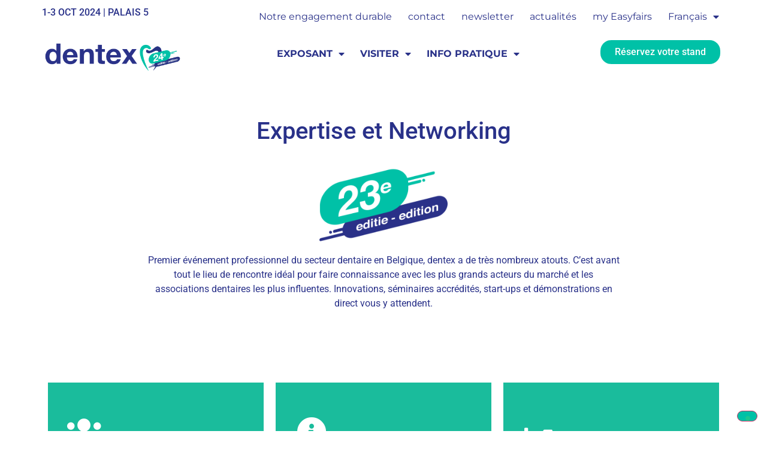

--- FILE ---
content_type: text/html; charset=UTF-8
request_url: https://www.dentex.be/fr/participer/concept/
body_size: 16898
content:
<!doctype html>
<html lang="fr-FR">
<head>
	<meta charset="UTF-8">
	<meta name="viewport" content="width=device-width, initial-scale=1">
	<link rel="profile" href="https://gmpg.org/xfn/11">
				<script type="text/javascript" class="_iub_cs_skip">
				var _iub = _iub || {};
				_iub.csConfiguration = _iub.csConfiguration || {};
				_iub.csConfiguration.siteId = "2660319";
				_iub.csConfiguration.cookiePolicyId = "36717111";
			</script>
			<script class="_iub_cs_skip" src="https://cs.iubenda.com/autoblocking/2660319.js"></script>
			<link media="all" href="https://www.dentex.be/wp-content/assets/173/css/agg_84ab3a8561f3ccd9f8118d9458f48caf.css" rel="stylesheet"><title>Concept -  dentex </title>
	
	<meta name="dc.title" content="Concept -  dentex ">
<meta name="dc.description" content="Dentex est le salon de l&#039;expertise et de la mise en réseau. La connexion, l&#039;information et la stimulation sont au centre des préoccupations. En savoir plus sur le concept. ">
<meta name="dc.relation" content="https://www.dentex.be/fr/participer/concept/">
<meta name="dc.source" content="https://www.dentex.be/fr/">
<meta name="dc.language" content="fr_FR">
<meta name="description" content="Dentex est le salon de l&#039;expertise et de la mise en réseau. La connexion, l&#039;information et la stimulation sont au centre des préoccupations. En savoir plus sur le concept. ">
<meta name="robots" content="noindex, nofollow, noimageindex, nosnippet">
<meta property="og:url" content="https://www.dentex.be/fr/participer/concept/">
<meta property="og:site_name" content="Dentex">
<meta property="og:locale" content="fr_FR">
<meta property="og:locale:alternate" content="en_US">
<meta property="og:locale:alternate" content="nl_NL">
<meta property="og:type" content="article">
<meta property="article:author" content="https://www.facebook.com/DentexBrussel/">
<meta property="article:publisher" content="https://www.facebook.com/DentexBrussel/">
<meta property="og:title" content="Concept -  dentex ">
<meta property="og:description" content="Dentex est le salon de l&#039;expertise et de la mise en réseau. La connexion, l&#039;information et la stimulation sont au centre des préoccupations. En savoir plus sur le concept. ">
<meta property="og:image" content="https://easyfairsassets.com/sites/173/2019/05/Dentex-assets.jpg">
<meta property="og:image:secure_url" content="https://easyfairsassets.com/sites/173/2019/05/Dentex-assets.jpg">
<meta property="og:image:width" content="1754">
<meta property="og:image:height" content="1240">
<meta property="og:image:alt" content="Dentex">
<meta name="twitter:card" content="summary">
<meta name="twitter:site" content="https://twitter.com/dentex2018">
<meta name="twitter:creator" content="https://twitter.com/dentex2018">
<meta name="twitter:title" content="Concept -  dentex ">
<meta name="twitter:description" content="Dentex est le salon de l&#039;expertise et de la mise en réseau. La connexion, l&#039;information et la stimulation sont au centre des préoccupations. En savoir plus sur le concept. ">
<meta name="twitter:image" content="https://easyfairsassets.com/sites/173/2019/05/Dentex-assets.jpg">
<link rel='dns-prefetch' href='//cdn.iubenda.com' />
<link rel='dns-prefetch' href='//cdn.jsdelivr.net' />
<link rel="alternate" type="application/rss+xml" title="Dentex &raquo; Flux" href="https://www.dentex.be/fr/feed/" />
<link rel="alternate" type="application/rss+xml" title="Dentex &raquo; Flux des commentaires" href="https://www.dentex.be/fr/comments/feed/" />























<link rel='stylesheet' id='elementor-post-2318-css' href='https://www.dentex.be/wp-content/assets/173/css/agg_single_c0c2dc3438a59c9848dff3e32dce1f6c.css?ver=1763041313' media='all' />






<link rel='stylesheet' id='elementor-post-1761-css' href='https://www.dentex.be/wp-content/assets/173/css/agg_single_6b1c7ad2294cc6ff479ed0f443feaa4e.css?ver=1763113738' media='all' />
<link rel='stylesheet' id='elementor-post-89667-css' href='https://www.dentex.be/wp-content/assets/173/css/agg_single_3e97fdbcff4944240df74e155ea43acf.css?ver=1763041440' media='all' />
<link rel='stylesheet' id='elementor-post-1828-css' href='https://www.dentex.be/wp-content/assets/173/css/agg_single_5c4ffa32e329f2c2254c7ac313cdeb6f.css?ver=1763041440' media='all' />
<link rel='stylesheet' id='elementor-gf-local-montserrat-css' href='https://www.dentex.be/wp-content/assets/173/css/agg_single_ad9d960afdc6bd669c09c05c1abe21a3.css?ver=1751022775' media='all' />
<link rel='stylesheet' id='elementor-gf-local-roboto-css' href='https://www.dentex.be/wp-content/assets/173/css/agg_single_3f3c247673feaa8b968a77132458a071.css?ver=1751022863' media='all' />




<script  type="text/javascript" class=" _iub_cs_skip" id="iubenda-head-inline-scripts-0">
var _iub = _iub || [];
_iub.csConfiguration = {"askConsentAtCookiePolicyUpdate":true,"countryDetection":true,"enableFadp":true,"floatingPreferencesButtonDisplay":"bottom-right","lang":"fr","perPurposeConsent":true,"siteId":2660319,"whitelabel":false,"cookiePolicyId":36717111, "banner":{ "acceptButtonCaptionColor":"#FFFFFF","acceptButtonColor":"#2A3188","acceptButtonDisplay":true,"backgroundColor":"#00C1A7","closeButtonDisplay":false,"continueWithoutAcceptingButtonColor":"#1D9F8D","continueWithoutAcceptingButtonDisplay":true,"customizeButtonCaptionColor":"#FFFFFF","customizeButtonColor":"#1D9F8D","customizeButtonDisplay":true,"explicitWithdrawal":true,"fontSizeBody":"12px","listPurposes":true,"logo":null,"linksColor":"#2A3188","position":"float-bottom-right","rejectButtonCaptionColor":"#FFFFFF","rejectButtonColor":"#1D9F8D","rejectButtonDisplay":true,"showPurposesToggles":true }};
</script>
<script  type="text/javascript" charset="UTF-8" async="" class=" _iub_cs_skip" src="//cdn.iubenda.com/cs/iubenda_cs.js?ver=3.12.4" id="iubenda-head-scripts-1-js"></script>
<script src="https://www.dentex.be/wp/wp-includes/js/jquery/jquery.min.js?ver=3.7.1" id="jquery-core-js"></script>
<script src="https://www.dentex.be/wp/wp-includes/js/jquery/jquery-migrate.min.js?ver=3.4.1" id="jquery-migrate-js"></script>
<script src="https://www.dentex.be/wp-content/assets/173/js/agg_single_4a82bbed148da4ecc006e7ebba68fc7d.js?ver=1.1.5" id="easyfairs-guest-list_polyfills-js"></script>
<script src="https://www.dentex.be/wp-content/assets/173/js/agg_single_ee30287f06da4e80acb180ddf699f291.js?ver=1.1.5" id="easyfairs-guest-list-js"></script>
<script src="https://www.dentex.be/wp-content/assets/173/js/agg_single_43a5f2981878ff5c9b605b2d8c7bb0ec.js?ver=1.1.5" id="jquery-ui-10-js"></script>
<script src="https://cdn.jsdelivr.net/npm/add-to-calendar-button@2?ver=1.1.5" id="add-to-calendar-button-js"></script>
<script src="https://www.dentex.be/wp-content/assets/173/js/agg_single_d39303830f422c3218b06b84047a5e3c.js?ver=0.7.1" id="my-easyfairs-api-js"></script>
<script src="https://easyfairsassets.com/elassets/lib/font-awesome/js/v4-shims.min.js?ver=3.32.2" id="font-awesome-4-shim-js"></script>
<script src="https://www.dentex.be/wp-content/assets/173/js/agg_single_e5c0cd0b7db07be431e26714a3aea473.js?ver=v3.0.13" id="js-cookie-js"></script>
<link rel="https://api.w.org/" href="https://www.dentex.be/fr/wp-json/" /><link rel="alternate" title="JSON" type="application/json" href="https://www.dentex.be/fr/wp-json/wp/v2/pages/1761" /><link rel="EditURI" type="application/rsd+xml" title="RSD" href="https://www.dentex.be/wp/xmlrpc.php?rsd" />
<link rel='shortlink' href='https://www.dentex.be/fr/?p=1761' />
<link rel="alternate" title="oEmbed (JSON)" type="application/json+oembed" href="https://www.dentex.be/fr/wp-json/oembed/1.0/embed?url=https%3A%2F%2Fwww.dentex.be%2Ffr%2Fparticiper%2Fconcept%2F" />
<link rel="alternate" title="oEmbed (XML)" type="text/xml+oembed" href="https://www.dentex.be/fr/wp-json/oembed/1.0/embed?url=https%3A%2F%2Fwww.dentex.be%2Ffr%2Fparticiper%2Fconcept%2F&#038;format=xml" />
<meta name="generator" content="EasyFairs" /><meta name="generator" content="WPML ver:4.7.6 stt:37,1,4;" />
<meta name="generator" content="Elementor 3.32.2; features: additional_custom_breakpoints; settings: css_print_method-external, google_font-enabled, font_display-auto">
			
			<link rel="icon" href="https://easyfairsassets.com/sites/173/2019/05/cropped-LOGO-dentex_logo-kopie-32x32.png" sizes="32x32" />
<link rel="icon" href="https://easyfairsassets.com/sites/173/2019/05/cropped-LOGO-dentex_logo-kopie-192x192.png" sizes="192x192" />
<link rel="apple-touch-icon" href="https://easyfairsassets.com/sites/173/2019/05/cropped-LOGO-dentex_logo-kopie-180x180.png" />
<meta name="msapplication-TileImage" content="https://easyfairsassets.com/sites/173/2019/05/cropped-LOGO-dentex_logo-kopie-270x270.png" />
        <!-- Google Tag Manager -->
                    <script>(function(w,d,s,l,i){w[l]=w[l]||[];w[l].push({'gtm.start':
                        new Date().getTime(),event:'gtm.js'});var f=d.getElementsByTagName(s)[0],
                    j=d.createElement(s),dl=l!='dataLayer'?'&l='+l:'';j.async=true;j.src=
                    'https://www.googletagmanager.com/gtm.js?id='+i+dl;f.parentNode.insertBefore(j,f);
                })(window,document,'script','dataLayer','GTM-NW38G4P');
            </script>
                    <script>(function(w,d,s,l,i){w[l]=w[l]||[];w[l].push({'gtm.start':
                    new Date().getTime(),event:'gtm.js'});var f=d.getElementsByTagName(s)[0],
                j=d.createElement(s),dl=l!='dataLayer'?'&l='+l:'';j.async=true;j.src=
                'https://www.googletagmanager.com/gtm.js?id='+i+dl;f.parentNode.insertBefore(j,f);
            })(window,document,'script','dataLayer','GTM-TLBPTT2');
        </script>
                <!-- End Google Tag Manager -->
        </head>
<body class="wp-singular page-template-default page page-id-1761 page-child parent-pageid-1721 wp-custom-logo wp-embed-responsive wp-theme-hello-elementor wp-child-theme-easyfairs hello-elementor-default elementor-default elementor-kit-2318 elementor-page elementor-page-1761">

<!-- Google Tag Manager (noscript) -->
        <noscript><iframe src="https://www.googletagmanager.com/ns.html?id=GTM-TLBPTT2" height="0" width="0" style="display:none;visibility:hidden"></iframe></noscript><noscript><iframe src="https://www.googletagmanager.com/ns.html?id=GTM-NW38G4P" height="0" width="0" style="display:none;visibility:hidden"></iframe></noscript><!-- End Google Tag Manager (noscript) -->
<a class="skip-link screen-reader-text" href="#content">Skip to content</a>

		<header data-elementor-type="header" data-elementor-id="89667" class="elementor elementor-89667 elementor-89641 elementor-location-header" data-elementor-post-type="elementor_library">
			<div class="elementor-element elementor-element-4cc164fa elementor-hidden-tablet elementor-hidden-mobile e-flex e-con-boxed e-con e-parent" data-id="4cc164fa" data-element_type="container">
					<div class="e-con-inner">
		<div class="elementor-element elementor-element-6fbf2c45 e-con-full e-flex e-con e-child" data-id="6fbf2c45" data-element_type="container">
				<div class="elementor-element elementor-element-d130c9c elementor-widget elementor-widget-text-editor" data-id="d130c9c" data-element_type="widget" data-widget_type="text-editor.default">
				<div class="elementor-widget-container">
									<p><span>1-3 OCT 2024 | PALAIS 5</span></p>
								</div>
				</div>
				</div>
		<div class="elementor-element elementor-element-669cb87a elementor-hidden-mobile e-flex e-con-boxed e-con e-child" data-id="669cb87a" data-element_type="container">
					<div class="e-con-inner">
				<div class="elementor-element elementor-element-fe47d6d elementor-nav-menu__align-end elementor-nav-menu--dropdown-tablet elementor-nav-menu__text-align-aside elementor-nav-menu--toggle elementor-nav-menu--burger elementor-widget elementor-widget-nav-menu" data-id="fe47d6d" data-element_type="widget" data-settings="{&quot;layout&quot;:&quot;horizontal&quot;,&quot;submenu_icon&quot;:{&quot;value&quot;:&quot;&lt;i class=\&quot;fas fa-caret-down\&quot; aria-hidden=\&quot;true\&quot;&gt;&lt;\/i&gt;&quot;,&quot;library&quot;:&quot;fa-solid&quot;},&quot;toggle&quot;:&quot;burger&quot;}" data-widget_type="nav-menu.default">
				<div class="elementor-widget-container">
								<nav aria-label="Menu" class="elementor-nav-menu--main elementor-nav-menu__container elementor-nav-menu--layout-horizontal e--pointer-underline e--animation-fade">
				<ul id="menu-1-fe47d6d" class="elementor-nav-menu"><li class="menu-item menu-item-type-post_type menu-item-object-page menu-item-88334"><a href="https://www.dentex.be/fr/notre-engagement-durable/" class="elementor-item">Notre engagement durable</a></li>
<li class="menu-item menu-item-type-post_type menu-item-object-page menu-item-1853"><a href="https://www.dentex.be/fr/contact/" class="elementor-item">contact</a></li>
<li class="menu-item menu-item-type-post_type menu-item-object-page menu-item-1854"><a href="https://www.dentex.be/fr/newsletter/" class="elementor-item">newsletter</a></li>
<li class="menu-item menu-item-type-post_type menu-item-object-page menu-item-52413"><a href="https://www.dentex.be/fr/actualites/" class="elementor-item">actualités</a></li>
<li class="menu-item menu-item-type-custom menu-item-object-custom menu-item-7515"><a href="https://my.easyfairs.com/#/login" class="elementor-item elementor-item-anchor">my Easyfairs</a></li>
<li class="menu-item wpml-ls-slot-3 wpml-ls-item wpml-ls-item-fr wpml-ls-current-language wpml-ls-menu-item wpml-ls-last-item menu-item-type-wpml_ls_menu_item menu-item-object-wpml_ls_menu_item menu-item-has-children menu-item-wpml-ls-3-fr"><a href="https://www.dentex.be/fr/participer/concept/" title="Passer à Français" class="elementor-item"><span class="wpml-ls-display">Français</span></a>
<ul class="sub-menu elementor-nav-menu--dropdown">
	<li class="menu-item wpml-ls-slot-3 wpml-ls-item wpml-ls-item-nl wpml-ls-menu-item wpml-ls-first-item menu-item-type-wpml_ls_menu_item menu-item-object-wpml_ls_menu_item menu-item-wpml-ls-3-nl"><a href="https://www.dentex.be/nl/deelnemen/concept/" title="Passer à Néerlandais" class="elementor-sub-item"><span class="wpml-ls-display">Néerlandais</span></a></li>
	<li class="menu-item wpml-ls-slot-3 wpml-ls-item wpml-ls-item-en wpml-ls-menu-item menu-item-type-wpml_ls_menu_item menu-item-object-wpml_ls_menu_item menu-item-wpml-ls-3-en"><a href="https://www.dentex.be/en/participation/concept/" title="Passer à Anglais" class="elementor-sub-item"><span class="wpml-ls-display">Anglais</span></a></li>
</ul>
</li>
</ul>			</nav>
					<div class="elementor-menu-toggle" role="button" tabindex="0" aria-label="Menu Toggle" aria-expanded="false">
			<i aria-hidden="true" role="presentation" class="elementor-menu-toggle__icon--open eicon-menu-bar"></i><i aria-hidden="true" role="presentation" class="elementor-menu-toggle__icon--close eicon-close"></i>		</div>
					<nav class="elementor-nav-menu--dropdown elementor-nav-menu__container" aria-hidden="true">
				<ul id="menu-2-fe47d6d" class="elementor-nav-menu"><li class="menu-item menu-item-type-post_type menu-item-object-page menu-item-88334"><a href="https://www.dentex.be/fr/notre-engagement-durable/" class="elementor-item" tabindex="-1">Notre engagement durable</a></li>
<li class="menu-item menu-item-type-post_type menu-item-object-page menu-item-1853"><a href="https://www.dentex.be/fr/contact/" class="elementor-item" tabindex="-1">contact</a></li>
<li class="menu-item menu-item-type-post_type menu-item-object-page menu-item-1854"><a href="https://www.dentex.be/fr/newsletter/" class="elementor-item" tabindex="-1">newsletter</a></li>
<li class="menu-item menu-item-type-post_type menu-item-object-page menu-item-52413"><a href="https://www.dentex.be/fr/actualites/" class="elementor-item" tabindex="-1">actualités</a></li>
<li class="menu-item menu-item-type-custom menu-item-object-custom menu-item-7515"><a href="https://my.easyfairs.com/#/login" class="elementor-item elementor-item-anchor" tabindex="-1">my Easyfairs</a></li>
<li class="menu-item wpml-ls-slot-3 wpml-ls-item wpml-ls-item-fr wpml-ls-current-language wpml-ls-menu-item wpml-ls-last-item menu-item-type-wpml_ls_menu_item menu-item-object-wpml_ls_menu_item menu-item-has-children menu-item-wpml-ls-3-fr"><a href="https://www.dentex.be/fr/participer/concept/" title="Passer à Français" class="elementor-item" tabindex="-1"><span class="wpml-ls-display">Français</span></a>
<ul class="sub-menu elementor-nav-menu--dropdown">
	<li class="menu-item wpml-ls-slot-3 wpml-ls-item wpml-ls-item-nl wpml-ls-menu-item wpml-ls-first-item menu-item-type-wpml_ls_menu_item menu-item-object-wpml_ls_menu_item menu-item-wpml-ls-3-nl"><a href="https://www.dentex.be/nl/deelnemen/concept/" title="Passer à Néerlandais" class="elementor-sub-item" tabindex="-1"><span class="wpml-ls-display">Néerlandais</span></a></li>
	<li class="menu-item wpml-ls-slot-3 wpml-ls-item wpml-ls-item-en wpml-ls-menu-item menu-item-type-wpml_ls_menu_item menu-item-object-wpml_ls_menu_item menu-item-wpml-ls-3-en"><a href="https://www.dentex.be/en/participation/concept/" title="Passer à Anglais" class="elementor-sub-item" tabindex="-1"><span class="wpml-ls-display">Anglais</span></a></li>
</ul>
</li>
</ul>			</nav>
						</div>
				</div>
					</div>
				</div>
					</div>
				</div>
		<div class="elementor-element elementor-element-b2381b1 elementor-hidden-tablet elementor-hidden-mobile e-flex e-con-boxed e-con e-parent" data-id="b2381b1" data-element_type="container" data-settings="{&quot;background_background&quot;:&quot;classic&quot;,&quot;sticky&quot;:&quot;top&quot;,&quot;sticky_on&quot;:[&quot;desktop&quot;,&quot;tablet&quot;,&quot;mobile&quot;],&quot;sticky_offset&quot;:0,&quot;sticky_effects_offset&quot;:0,&quot;sticky_anchor_link_offset&quot;:0}">
					<div class="e-con-inner">
		<div class="elementor-element elementor-element-6883309 e-con-full e-flex e-con e-child" data-id="6883309" data-element_type="container">
				<div class="elementor-element elementor-element-03242db elementor-widget elementor-widget-theme-site-logo elementor-widget-image" data-id="03242db" data-element_type="widget" data-widget_type="theme-site-logo.default">
				<div class="elementor-widget-container">
											<a href="https://www.dentex.be/fr/">
			<img fetchpriority="high" width="1920" height="468" src="https://easyfairsassets.com/sites/173/2020/02/DEN26_Logo_24eEdition_RGB_BlauwGroen.png" class="attachment-full size-full wp-image-88106" alt="den26 logo 24eedition rgb blauwgroen" srcset="https://easyfairsassets.com/sites/173/2020/02/DEN26_Logo_24eEdition_RGB_BlauwGroen.png 1920w, https://easyfairsassets.com/sites/173/2020/02/DEN26_Logo_24eEdition_RGB_BlauwGroen-300x73.png 300w, https://easyfairsassets.com/sites/173/2020/02/DEN26_Logo_24eEdition_RGB_BlauwGroen-1024x250.png 1024w, https://easyfairsassets.com/sites/173/2020/02/DEN26_Logo_24eEdition_RGB_BlauwGroen-768x187.png 768w, https://easyfairsassets.com/sites/173/2020/02/DEN26_Logo_24eEdition_RGB_BlauwGroen-1536x374.png 1536w, https://easyfairsassets.com/sites/173/2020/02/DEN26_Logo_24eEdition_RGB_BlauwGroen-164x40.png 164w" sizes="(max-width: 1920px) 100vw, 1920px" />				</a>
											</div>
				</div>
				</div>
		<div class="elementor-element elementor-element-7af8f02 e-con-full e-flex e-con e-child" data-id="7af8f02" data-element_type="container">
				<div class="elementor-element elementor-element-35fbd49 elementor-nav-menu__align-center elementor-nav-menu--stretch elementor-nav-menu--dropdown-tablet elementor-nav-menu__text-align-aside elementor-nav-menu--toggle elementor-nav-menu--burger elementor-widget elementor-widget-nav-menu" data-id="35fbd49" data-element_type="widget" data-settings="{&quot;full_width&quot;:&quot;stretch&quot;,&quot;layout&quot;:&quot;horizontal&quot;,&quot;submenu_icon&quot;:{&quot;value&quot;:&quot;&lt;i class=\&quot;fas fa-caret-down\&quot; aria-hidden=\&quot;true\&quot;&gt;&lt;\/i&gt;&quot;,&quot;library&quot;:&quot;fa-solid&quot;},&quot;toggle&quot;:&quot;burger&quot;}" data-widget_type="nav-menu.default">
				<div class="elementor-widget-container">
								<nav aria-label="Menu" class="elementor-nav-menu--main elementor-nav-menu__container elementor-nav-menu--layout-horizontal e--pointer-underline e--animation-fade">
				<ul id="menu-1-35fbd49" class="elementor-nav-menu"><li class="menu-item menu-item-type-post_type menu-item-object-page current-page-ancestor menu-item-has-children menu-item-3899"><a href="https://www.dentex.be/fr/participer/" class="elementor-item">exposant</a>
<ul class="sub-menu elementor-nav-menu--dropdown">
	<li class="menu-item menu-item-type-post_type menu-item-object-page current-page-ancestor menu-item-3138"><a href="https://www.dentex.be/fr/participer/" class="elementor-sub-item">Participer comme exposant</a></li>
	<li class="menu-item menu-item-type-post_type menu-item-object-page menu-item-has-children menu-item-59016"><a href="https://www.dentex.be/fr/je-suis-exposant/" class="elementor-sub-item">Je suis exposant</a>
	<ul class="sub-menu elementor-nav-menu--dropdown">
		<li class="menu-item menu-item-type-post_type menu-item-object-page menu-item-84342"><a href="https://www.dentex.be/fr/la-health-app-pour-les-exposants/" class="elementor-sub-item">Health app</a></li>
		<li class="menu-item menu-item-type-post_type menu-item-object-page menu-item-8020"><a href="https://www.dentex.be/fr/participer/materiel-promotionnel/" class="elementor-sub-item">Matériel promotionnel</a></li>
	</ul>
</li>
</ul>
</li>
<li class="menu-item menu-item-type-custom menu-item-object-custom menu-item-has-children menu-item-6643"><a class="elementor-item">visiter</a>
<ul class="sub-menu elementor-nav-menu--dropdown">
	<li class="menu-item menu-item-type-custom menu-item-object-custom menu-item-90997"><a href="https://www.dentex.be/fr/exhibitor/?_events=dentex-2024" class="elementor-sub-item">Exposants 2024</a></li>
	<li class="menu-item menu-item-type-custom menu-item-object-custom menu-item-90998"><a href="https://www.dentex.be/fr/exhibitor/?_events=dentex-2026" class="elementor-sub-item">Exposants 2026</a></li>
	<li class="menu-item menu-item-type-post_type menu-item-object-page menu-item-59017"><a href="https://www.dentex.be/fr/easygo/" class="elementor-sub-item">Smart badge technologie</a></li>
	<li class="menu-item menu-item-type-post_type menu-item-object-page menu-item-84343"><a href="https://www.dentex.be/fr/health-app/" class="elementor-sub-item">Health App</a></li>
</ul>
</li>
<li class="menu-item menu-item-type-post_type menu-item-object-page menu-item-has-children menu-item-3900"><a href="https://www.dentex.be/fr/concept/" class="elementor-item">Info Pratique</a>
<ul class="sub-menu elementor-nav-menu--dropdown">
	<li class="menu-item menu-item-type-post_type menu-item-object-page menu-item-3149"><a href="https://www.dentex.be/fr/concept/" class="elementor-sub-item">Informations pratiques</a></li>
	<li class="menu-item menu-item-type-post_type menu-item-object-page menu-item-3148"><a href="https://www.dentex.be/fr/contact/" class="elementor-sub-item">Contact</a></li>
</ul>
</li>
</ul>			</nav>
					<div class="elementor-menu-toggle" role="button" tabindex="0" aria-label="Menu Toggle" aria-expanded="false">
			<i aria-hidden="true" role="presentation" class="elementor-menu-toggle__icon--open eicon-menu-bar"></i><i aria-hidden="true" role="presentation" class="elementor-menu-toggle__icon--close eicon-close"></i>		</div>
					<nav class="elementor-nav-menu--dropdown elementor-nav-menu__container" aria-hidden="true">
				<ul id="menu-2-35fbd49" class="elementor-nav-menu"><li class="menu-item menu-item-type-post_type menu-item-object-page current-page-ancestor menu-item-has-children menu-item-3899"><a href="https://www.dentex.be/fr/participer/" class="elementor-item" tabindex="-1">exposant</a>
<ul class="sub-menu elementor-nav-menu--dropdown">
	<li class="menu-item menu-item-type-post_type menu-item-object-page current-page-ancestor menu-item-3138"><a href="https://www.dentex.be/fr/participer/" class="elementor-sub-item" tabindex="-1">Participer comme exposant</a></li>
	<li class="menu-item menu-item-type-post_type menu-item-object-page menu-item-has-children menu-item-59016"><a href="https://www.dentex.be/fr/je-suis-exposant/" class="elementor-sub-item" tabindex="-1">Je suis exposant</a>
	<ul class="sub-menu elementor-nav-menu--dropdown">
		<li class="menu-item menu-item-type-post_type menu-item-object-page menu-item-84342"><a href="https://www.dentex.be/fr/la-health-app-pour-les-exposants/" class="elementor-sub-item" tabindex="-1">Health app</a></li>
		<li class="menu-item menu-item-type-post_type menu-item-object-page menu-item-8020"><a href="https://www.dentex.be/fr/participer/materiel-promotionnel/" class="elementor-sub-item" tabindex="-1">Matériel promotionnel</a></li>
	</ul>
</li>
</ul>
</li>
<li class="menu-item menu-item-type-custom menu-item-object-custom menu-item-has-children menu-item-6643"><a class="elementor-item" tabindex="-1">visiter</a>
<ul class="sub-menu elementor-nav-menu--dropdown">
	<li class="menu-item menu-item-type-custom menu-item-object-custom menu-item-90997"><a href="https://www.dentex.be/fr/exhibitor/?_events=dentex-2024" class="elementor-sub-item" tabindex="-1">Exposants 2024</a></li>
	<li class="menu-item menu-item-type-custom menu-item-object-custom menu-item-90998"><a href="https://www.dentex.be/fr/exhibitor/?_events=dentex-2026" class="elementor-sub-item" tabindex="-1">Exposants 2026</a></li>
	<li class="menu-item menu-item-type-post_type menu-item-object-page menu-item-59017"><a href="https://www.dentex.be/fr/easygo/" class="elementor-sub-item" tabindex="-1">Smart badge technologie</a></li>
	<li class="menu-item menu-item-type-post_type menu-item-object-page menu-item-84343"><a href="https://www.dentex.be/fr/health-app/" class="elementor-sub-item" tabindex="-1">Health App</a></li>
</ul>
</li>
<li class="menu-item menu-item-type-post_type menu-item-object-page menu-item-has-children menu-item-3900"><a href="https://www.dentex.be/fr/concept/" class="elementor-item" tabindex="-1">Info Pratique</a>
<ul class="sub-menu elementor-nav-menu--dropdown">
	<li class="menu-item menu-item-type-post_type menu-item-object-page menu-item-3149"><a href="https://www.dentex.be/fr/concept/" class="elementor-sub-item" tabindex="-1">Informations pratiques</a></li>
	<li class="menu-item menu-item-type-post_type menu-item-object-page menu-item-3148"><a href="https://www.dentex.be/fr/contact/" class="elementor-sub-item" tabindex="-1">Contact</a></li>
</ul>
</li>
</ul>			</nav>
						</div>
				</div>
				</div>
		<div class="elementor-element elementor-element-c990590 e-con-full e-flex e-con e-child" data-id="c990590" data-element_type="container">
				<div class="elementor-element elementor-element-1a77f3c elementor-align-right elementor-widget__width-initial elementor-widget elementor-widget-dynamic-button" data-id="1a77f3c" data-element_type="widget" data-widget_type="dynamic-button.default">
				<div class="elementor-widget-container">
					        <div class="elementor-button-wrapper">
            <a href="https://www.dentex.be/fr/participer/" class="elementor-button-link elementor-button elementor-size-sm" role="button">
                        <span class="elementor-button-content-wrapper">
						<span class="elementor-button-text">Réservez votre stand</span>
		</span>
                    </a>
        </div>
        				</div>
				</div>
				</div>
					</div>
				</div>
				<section class="elementor-section elementor-top-section elementor-element elementor-element-62ccc71d elementor-hidden-desktop elementor-section-boxed elementor-section-height-default elementor-section-height-default" data-id="62ccc71d" data-element_type="section">
							<div class="elementor-background-overlay"></div>
							<div class="elementor-container elementor-column-gap-default">
					<div class="elementor-column elementor-col-100 elementor-top-column elementor-element elementor-element-2a9f9ee0" data-id="2a9f9ee0" data-element_type="column">
			<div class="elementor-widget-wrap elementor-element-populated">
						<div class="elementor-element elementor-element-237eb50 elementor-widget elementor-widget-text-editor" data-id="237eb50" data-element_type="widget" data-widget_type="text-editor.default">
				<div class="elementor-widget-container">
									<p><span>1-3 OCT 2024 | PALAIS 5</span></p>
								</div>
				</div>
					</div>
		</div>
					</div>
		</section>
				<section class="elementor-section elementor-top-section elementor-element elementor-element-50642b73 elementor-hidden-desktop elementor-section-boxed elementor-section-height-default elementor-section-height-default" data-id="50642b73" data-element_type="section" data-settings="{&quot;background_background&quot;:&quot;classic&quot;}">
						<div class="elementor-container elementor-column-gap-default">
					<div class="elementor-column elementor-col-50 elementor-top-column elementor-element elementor-element-73988b04" data-id="73988b04" data-element_type="column">
			<div class="elementor-widget-wrap elementor-element-populated">
						<div class="elementor-element elementor-element-1ee4287 elementor-widget elementor-widget-theme-site-logo elementor-widget-image" data-id="1ee4287" data-element_type="widget" data-widget_type="theme-site-logo.default">
				<div class="elementor-widget-container">
											<a href="https://www.dentex.be/fr/">
			<img fetchpriority="high" width="1920" height="468" src="https://easyfairsassets.com/sites/173/2020/02/DEN26_Logo_24eEdition_RGB_BlauwGroen.png" class="attachment-full size-full wp-image-88106" alt="den26 logo 24eedition rgb blauwgroen" srcset="https://easyfairsassets.com/sites/173/2020/02/DEN26_Logo_24eEdition_RGB_BlauwGroen.png 1920w, https://easyfairsassets.com/sites/173/2020/02/DEN26_Logo_24eEdition_RGB_BlauwGroen-300x73.png 300w, https://easyfairsassets.com/sites/173/2020/02/DEN26_Logo_24eEdition_RGB_BlauwGroen-1024x250.png 1024w, https://easyfairsassets.com/sites/173/2020/02/DEN26_Logo_24eEdition_RGB_BlauwGroen-768x187.png 768w, https://easyfairsassets.com/sites/173/2020/02/DEN26_Logo_24eEdition_RGB_BlauwGroen-1536x374.png 1536w, https://easyfairsassets.com/sites/173/2020/02/DEN26_Logo_24eEdition_RGB_BlauwGroen-164x40.png 164w" sizes="(max-width: 1920px) 100vw, 1920px" />				</a>
											</div>
				</div>
					</div>
		</div>
				<div class="elementor-column elementor-col-50 elementor-top-column elementor-element elementor-element-5a1d0120" data-id="5a1d0120" data-element_type="column">
			<div class="elementor-widget-wrap elementor-element-populated">
						<div class="elementor-element elementor-element-1603bb3c elementor-view-default elementor-widget elementor-widget-icon" data-id="1603bb3c" data-element_type="widget" data-widget_type="icon.default">
				<div class="elementor-widget-container">
							<div class="elementor-icon-wrapper">
			<a class="elementor-icon" href="#elementor-action%3Aaction%3Dpopup%3Aopen%26settings%3DeyJpZCI6ODk2NjEsInRvZ2dsZSI6ZmFsc2V9">
			<i aria-hidden="true" class="fas fa-bars"></i>			</a>
		</div>
						</div>
				</div>
					</div>
		</div>
					</div>
		</section>
				</header>
		
<main class="site-main post-1761 page type-page status-publish hentry" role="main">
		<div class="page-content">
				<div data-elementor-type="wp-post" data-elementor-id="1761" class="elementor elementor-1761 elementor-36" data-elementor-post-type="page">
						<section class="elementor-section elementor-top-section elementor-element elementor-element-b7e1a70 elementor-section-boxed elementor-section-height-default elementor-section-height-default" data-id="b7e1a70" data-element_type="section" data-settings="{&quot;background_background&quot;:&quot;classic&quot;}">
						<div class="elementor-container elementor-column-gap-default">
					<div class="elementor-column elementor-col-100 elementor-top-column elementor-element elementor-element-d962a8a" data-id="d962a8a" data-element_type="column">
			<div class="elementor-widget-wrap elementor-element-populated">
						<div class="elementor-element elementor-element-3a70191 elementor-widget elementor-widget-text-editor" data-id="3a70191" data-element_type="widget" data-widget_type="text-editor.default">
				<div class="elementor-widget-container">
									<h1 style="text-align: center;">Expertise et Networking</h1>
								</div>
				</div>
				<div class="elementor-element elementor-element-7618f08 animated-slow elementor-invisible elementor-widget elementor-widget-image" data-id="7618f08" data-element_type="widget" data-settings="{&quot;_animation&quot;:&quot;fadeIn&quot;}" data-widget_type="image.default">
				<div class="elementor-widget-container">
															<img decoding="async" width="800" height="463" src="https://easyfairsassets.com/sites/173/2022/10/DEN24_editie_23-1024x592.png" class="attachment-large size-large wp-image-51932" alt="" srcset="https://easyfairsassets.com/sites/173/2022/10/DEN24_editie_23-1024x592.png 1024w, https://easyfairsassets.com/sites/173/2022/10/DEN24_editie_23-300x173.png 300w, https://easyfairsassets.com/sites/173/2022/10/DEN24_editie_23-768x444.png 768w, https://easyfairsassets.com/sites/173/2022/10/DEN24_editie_23-1536x888.png 1536w, https://easyfairsassets.com/sites/173/2022/10/DEN24_editie_23.png 1920w" sizes="(max-width: 800px) 100vw, 800px" />															</div>
				</div>
				<div class="elementor-element elementor-element-28e14ab elementor-widget elementor-widget-text-editor" data-id="28e14ab" data-element_type="widget" data-widget_type="text-editor.default">
				<div class="elementor-widget-container">
									<p style="text-align: center;">Premier événement professionnel du secteur dentaire en Belgique, dentex a de très nombreux atouts. C&#8217;est avant tout le lieu de rencontre idéal pour faire connaissance avec les plus grands acteurs du marché et les associations dentaires les plus influentes. Innovations, séminaires accrédités, start-ups et démonstrations en direct vous y attendent.</p>
								</div>
				</div>
					</div>
		</div>
					</div>
		</section>
				<section class="elementor-section elementor-top-section elementor-element elementor-element-9077d32 elementor-section-boxed elementor-section-height-default elementor-section-height-default" data-id="9077d32" data-element_type="section">
						<div class="elementor-container elementor-column-gap-default">
					<div class="elementor-column elementor-col-33 elementor-top-column elementor-element elementor-element-5b6aeb7" data-id="5b6aeb7" data-element_type="column">
			<div class="elementor-widget-wrap elementor-element-populated">
						<div class="elementor-element elementor-element-5953475 elementor-flip-box--effect-slide elementor-flip-box--direction-up elementor-widget elementor-widget-flip-box" data-id="5953475" data-element_type="widget" data-widget_type="flip-box.default">
				<div class="elementor-widget-container">
							<div class="elementor-flip-box" tabindex="0">
			<div class="elementor-flip-box__layer elementor-flip-box__front">
				<div class="elementor-flip-box__layer__overlay">
					<div class="elementor-flip-box__layer__inner">
													<div class="elementor-icon-wrapper elementor-view-default">
								<div class="elementor-icon">
									<i class="fas fa-users"></i>								</div>
							</div>
						
													<h3 class="elementor-flip-box__layer__title">
								Connecter							</h3>
						
													<div class="elementor-flip-box__layer__description">
								Dentex est l'occasion idéale pour élargir votre réseau professionnel. 							</div>
											</div>
				</div>
			</div>
			<div class="elementor-flip-box__layer elementor-flip-box__back">
			<div class="elementor-flip-box__layer__overlay">
				<div class="elementor-flip-box__layer__inner">
											<h3 class="elementor-flip-box__layer__title">
							Connecter						</h3>
					
											<div class="elementor-flip-box__layer__description">
							À dentex 2026, vous vous rencontrerez des professionnels qui partagent votre vision et qui sait, deviendront vos futurs partenaires.						</div>
					
								</div>
		</div>
		</div>
		</div>
						</div>
				</div>
					</div>
		</div>
				<div class="elementor-column elementor-col-33 elementor-top-column elementor-element elementor-element-5cb2912" data-id="5cb2912" data-element_type="column">
			<div class="elementor-widget-wrap elementor-element-populated">
						<div class="elementor-element elementor-element-a4c1bd5 elementor-flip-box--effect-slide elementor-flip-box--direction-up elementor-widget elementor-widget-flip-box" data-id="a4c1bd5" data-element_type="widget" data-widget_type="flip-box.default">
				<div class="elementor-widget-container">
							<div class="elementor-flip-box" tabindex="0">
			<div class="elementor-flip-box__layer elementor-flip-box__front">
				<div class="elementor-flip-box__layer__overlay">
					<div class="elementor-flip-box__layer__inner">
													<div class="elementor-icon-wrapper elementor-view-default">
								<div class="elementor-icon">
									<i class="fas fa-info-circle"></i>								</div>
							</div>
						
													<h3 class="elementor-flip-box__layer__title">
								Informer							</h3>
						
													<div class="elementor-flip-box__layer__description">
								Restez informé des dernières tendances et innovations dans votre secteur. 							</div>
											</div>
				</div>
			</div>
			<div class="elementor-flip-box__layer elementor-flip-box__back">
			<div class="elementor-flip-box__layer__overlay">
				<div class="elementor-flip-box__layer__inner">
											<h3 class="elementor-flip-box__layer__title">
							Informer						</h3>
					
											<div class="elementor-flip-box__layer__description">
							Découvrez les nouveaux produits ou services et gardez un oeil sur vos concurrents, partenaires et fournisseurs.						</div>
					
								</div>
		</div>
		</div>
		</div>
						</div>
				</div>
					</div>
		</div>
				<div class="elementor-column elementor-col-33 elementor-top-column elementor-element elementor-element-af0fc15" data-id="af0fc15" data-element_type="column">
			<div class="elementor-widget-wrap elementor-element-populated">
						<div class="elementor-element elementor-element-63b0d7c elementor-flip-box--effect-slide elementor-flip-box--direction-up elementor-widget elementor-widget-flip-box" data-id="63b0d7c" data-element_type="widget" data-widget_type="flip-box.default">
				<div class="elementor-widget-container">
							<div class="elementor-flip-box" tabindex="0">
			<div class="elementor-flip-box__layer elementor-flip-box__front">
				<div class="elementor-flip-box__layer__overlay">
					<div class="elementor-flip-box__layer__inner">
													<div class="elementor-icon-wrapper elementor-view-default">
								<div class="elementor-icon">
									<i class="fas fa-chart-line"></i>								</div>
							</div>
						
													<h3 class="elementor-flip-box__layer__title">
								Stimuler							</h3>
						
													<div class="elementor-flip-box__layer__description">
								Developpez votre business							</div>
											</div>
				</div>
			</div>
			<div class="elementor-flip-box__layer elementor-flip-box__back">
			<div class="elementor-flip-box__layer__overlay">
				<div class="elementor-flip-box__layer__inner">
											<h3 class="elementor-flip-box__layer__title">
							Stimuler						</h3>
					
											<div class="elementor-flip-box__layer__description">
							Renforcez votre image de marque, améliorez votre notoriété. Invitez vos clients et tissez des liens avec eux dans une ambiance informelle.						</div>
					
								</div>
		</div>
		</div>
		</div>
						</div>
				</div>
					</div>
		</div>
					</div>
		</section>
				<section class="elementor-section elementor-top-section elementor-element elementor-element-c20cd58 elementor-section-height-min-height elementor-section-items-stretch elementor-section-content-middle elementor-reverse-mobile elementor-section-boxed elementor-section-height-default" data-id="c20cd58" data-element_type="section">
						<div class="elementor-container elementor-column-gap-no">
					<div class="elementor-column elementor-col-50 elementor-top-column elementor-element elementor-element-284200e" data-id="284200e" data-element_type="column" data-settings="{&quot;background_background&quot;:&quot;classic&quot;}">
			<div class="elementor-widget-wrap elementor-element-populated">
						<div class="elementor-element elementor-element-246bb70 elementor-widget elementor-widget-spacer" data-id="246bb70" data-element_type="widget" data-widget_type="spacer.default">
				<div class="elementor-widget-container">
							<div class="elementor-spacer">
			<div class="elementor-spacer-inner"></div>
		</div>
						</div>
				</div>
					</div>
		</div>
				<div class="elementor-column elementor-col-50 elementor-top-column elementor-element elementor-element-6c9b5c6" data-id="6c9b5c6" data-element_type="column" data-settings="{&quot;background_background&quot;:&quot;classic&quot;}">
			<div class="elementor-widget-wrap elementor-element-populated">
						<div class="elementor-element elementor-element-c02eff6 elementor-widget elementor-widget-heading" data-id="c02eff6" data-element_type="widget" data-widget_type="heading.default">
				<div class="elementor-widget-container">
					<h2 class="elementor-heading-title elementor-size-default">Voici un avant-goût:</h2>				</div>
				</div>
				<div class="elementor-element elementor-element-a1dabbf elementor-widget-divider--view-line elementor-widget elementor-widget-divider" data-id="a1dabbf" data-element_type="widget" data-widget_type="divider.default">
				<div class="elementor-widget-container">
							<div class="elementor-divider">
			<span class="elementor-divider-separator">
						</span>
		</div>
						</div>
				</div>
				<div class="elementor-element elementor-element-ef96def elementor-widget elementor-widget-text-editor" data-id="ef96def" data-element_type="widget" data-widget_type="text-editor.default">
				<div class="elementor-widget-container">
									<ul>
 	<li><b>Démonstrations en direct</b> &#8211; nos exposants sont nombreux à opter pour une présentation live de leurs produits et services. L&#8217;occasion idéale de tester du matériel et de demander des conseils personnalisés.</li>
 	<li><b>Séminaires de qualités </b>&#8211; des experts viennent partager leurs connaissances et leur expertise lors de conférences spécialisées sur des thématiques actuelles. De quoi être paré pour l&#8217;avenir.</li>
 	<li><b>Nocturne le vendredi </b>&#8211;  une soirée de networking festive pour aller à la rencontre des exposants et bavarder entre confrères!</li>
</ul>								</div>
				</div>
				<div class="elementor-element elementor-element-4d02823 elementor-align-center elementor-mobile-align-center elementor-widget elementor-widget-button" data-id="4d02823" data-element_type="widget" data-widget_type="button.default">
				<div class="elementor-widget-container">
									<div class="elementor-button-wrapper">
					<a class="elementor-button elementor-button-link elementor-size-sm" href="https://www.dentex.be/nl/contact/">
						<span class="elementor-button-content-wrapper">
									<span class="elementor-button-text">Contactez l'équipe</span>
					</span>
					</a>
				</div>
								</div>
				</div>
					</div>
		</div>
					</div>
		</section>
				<section class="elementor-section elementor-top-section elementor-element elementor-element-1d25628 elementor-section-height-min-height elementor-section-items-stretch elementor-section-content-middle elementor-section-boxed elementor-section-height-default" data-id="1d25628" data-element_type="section">
						<div class="elementor-container elementor-column-gap-no">
					<div class="elementor-column elementor-col-50 elementor-top-column elementor-element elementor-element-4bef56d" data-id="4bef56d" data-element_type="column" data-settings="{&quot;background_background&quot;:&quot;classic&quot;}">
			<div class="elementor-widget-wrap elementor-element-populated">
						<div class="elementor-element elementor-element-b9f594e elementor-widget elementor-widget-heading" data-id="b9f594e" data-element_type="widget" data-widget_type="heading.default">
				<div class="elementor-widget-container">
					<h2 class="elementor-heading-title elementor-size-default">Agenda</h2>				</div>
				</div>
				<div class="elementor-element elementor-element-96f2311 elementor-widget-divider--view-line elementor-widget elementor-widget-divider" data-id="96f2311" data-element_type="widget" data-widget_type="divider.default">
				<div class="elementor-widget-container">
							<div class="elementor-divider">
			<span class="elementor-divider-separator">
						</span>
		</div>
						</div>
				</div>
				<div class="elementor-element elementor-element-4b7b147 elementor-widget elementor-widget-text-editor" data-id="4b7b147" data-element_type="widget" data-widget_type="text-editor.default">
				<div class="elementor-widget-container">
									<p>Nous lançons à nouveau <strong>un programme attractif</strong>. Nous continuerons à façonner le programme dans les mois à venir. Quelques semaines avant le salon, le programme sera communiqué. Vous avez une question? N&#8217;hésitez pas à nous contacter.</p>
								</div>
				</div>
				<div class="elementor-element elementor-element-d04603a elementor-align-center elementor-mobile-align-center elementor-widget elementor-widget-button" data-id="d04603a" data-element_type="widget" data-widget_type="button.default">
				<div class="elementor-widget-container">
									<div class="elementor-button-wrapper">
					<a class="elementor-button elementor-button-link elementor-size-sm" href="https://www.dentex.be/nl/contact/">
						<span class="elementor-button-content-wrapper">
									<span class="elementor-button-text">Contactez-nous</span>
					</span>
					</a>
				</div>
								</div>
				</div>
					</div>
		</div>
				<div class="elementor-column elementor-col-50 elementor-top-column elementor-element elementor-element-d6ca2d0" data-id="d6ca2d0" data-element_type="column" data-settings="{&quot;background_background&quot;:&quot;classic&quot;}">
			<div class="elementor-widget-wrap">
							</div>
		</div>
					</div>
		</section>
				</div>
					</div>

	</main>

			<footer data-elementor-type="footer" data-elementor-id="1828" class="elementor elementor-1828 elementor-190 elementor-location-footer" data-elementor-post-type="elementor_library">
					<section class="elementor-section elementor-top-section elementor-element elementor-element-3af05b0 elementor-section-content-middle elementor-section-boxed elementor-section-height-default elementor-section-height-default" data-id="3af05b0" data-element_type="section" data-settings="{&quot;background_background&quot;:&quot;gradient&quot;}">
						<div class="elementor-container elementor-column-gap-default">
					<div class="elementor-column elementor-col-100 elementor-top-column elementor-element elementor-element-14c62cc2" data-id="14c62cc2" data-element_type="column">
			<div class="elementor-widget-wrap elementor-element-populated">
						<section class="elementor-section elementor-inner-section elementor-element elementor-element-387adc19 elementor-section-full_width elementor-section-height-default elementor-section-height-default" data-id="387adc19" data-element_type="section">
						<div class="elementor-container elementor-column-gap-default">
					<div class="elementor-column elementor-col-33 elementor-inner-column elementor-element elementor-element-5bef8409" data-id="5bef8409" data-element_type="column">
			<div class="elementor-widget-wrap elementor-element-populated">
						<div class="elementor-element elementor-element-6ccf9cb5 elementor-widget elementor-widget-heading" data-id="6ccf9cb5" data-element_type="widget" data-widget_type="heading.default">
				<div class="elementor-widget-container">
					<h4 class="elementor-heading-title elementor-size-default">À propos de dentex</h4>				</div>
				</div>
				<div class="elementor-element elementor-element-762d554e elementor-tablet-align-center elementor-icon-list--layout-traditional elementor-list-item-link-full_width elementor-widget elementor-widget-icon-list" data-id="762d554e" data-element_type="widget" data-widget_type="icon-list.default">
				<div class="elementor-widget-container">
							<ul class="elementor-icon-list-items">
							<li class="elementor-icon-list-item">
											<a href="https://www.dentex.be/nl/contact/">

											<span class="elementor-icon-list-text">Contact</span>
											</a>
									</li>
								<li class="elementor-icon-list-item">
											<a href="https://www.dentex.be/nl/praktische-info/">

											<span class="elementor-icon-list-text">Information pratique</span>
											</a>
									</li>
								<li class="elementor-icon-list-item">
											<a href="https://www.dentex.be/nl/deelnemen/">

											<span class="elementor-icon-list-text">Votre stand à dentex</span>
											</a>
									</li>
						</ul>
						</div>
				</div>
					</div>
		</div>
				<div class="elementor-column elementor-col-33 elementor-inner-column elementor-element elementor-element-27fea42d" data-id="27fea42d" data-element_type="column">
			<div class="elementor-widget-wrap elementor-element-populated">
						<div class="elementor-element elementor-element-5e5304ed elementor-widget elementor-widget-heading" data-id="5e5304ed" data-element_type="widget" data-widget_type="heading.default">
				<div class="elementor-widget-container">
					<h4 class="elementor-heading-title elementor-size-default">Contact</h4>				</div>
				</div>
				<div class="elementor-element elementor-element-7b118a6d elementor-tablet-align-center elementor-icon-list--layout-traditional elementor-list-item-link-full_width elementor-widget elementor-widget-icon-list" data-id="7b118a6d" data-element_type="widget" data-widget_type="icon-list.default">
				<div class="elementor-widget-container">
							<ul class="elementor-icon-list-items">
							<li class="elementor-icon-list-item">
											<a href="mailto:dentex@easyfairs.com">

											<span class="elementor-icon-list-text">dentex@easyfairs.com</span>
											</a>
									</li>
								<li class="elementor-icon-list-item">
										<span class="elementor-icon-list-text">Flanders Expo Gent</span>
									</li>
						</ul>
						</div>
				</div>
					</div>
		</div>
				<div class="elementor-column elementor-col-33 elementor-inner-column elementor-element elementor-element-40c60099" data-id="40c60099" data-element_type="column">
			<div class="elementor-widget-wrap elementor-element-populated">
						<div class="elementor-element elementor-element-34aa4be elementor-widget elementor-widget-heading" data-id="34aa4be" data-element_type="widget" data-widget_type="heading.default">
				<div class="elementor-widget-container">
					<h4 class="elementor-heading-title elementor-size-default">Newsletter</h4>				</div>
				</div>
				<div class="elementor-element elementor-element-2dfe6c3 elementor-align-right elementor-mobile-align-center elementor-widget elementor-widget-button" data-id="2dfe6c3" data-element_type="widget" data-widget_type="button.default">
				<div class="elementor-widget-container">
									<div class="elementor-button-wrapper">
					<a class="elementor-button elementor-button-link elementor-size-sm" href="https://www.dentex.be/nl/nieuwsbrief/">
						<span class="elementor-button-content-wrapper">
									<span class="elementor-button-text">S'abonner</span>
					</span>
					</a>
				</div>
								</div>
				</div>
					</div>
		</div>
					</div>
		</section>
				<section class="elementor-section elementor-inner-section elementor-element elementor-element-4cb6bbc4 elementor-section-boxed elementor-section-height-default elementor-section-height-default" data-id="4cb6bbc4" data-element_type="section">
						<div class="elementor-container elementor-column-gap-default">
					<div class="elementor-column elementor-col-33 elementor-inner-column elementor-element elementor-element-342f4b3f" data-id="342f4b3f" data-element_type="column">
			<div class="elementor-widget-wrap elementor-element-populated">
						<div class="elementor-element elementor-element-3fe422b elementor-widget elementor-widget-image" data-id="3fe422b" data-element_type="widget" data-widget_type="image.default">
				<div class="elementor-widget-container">
																<a href="https://www.dentex.be/nl/">
							<img width="768" height="210" src="https://easyfairsassets.com/sites/173/2019/05/LOGO-dentex_logo-kopie-2-768x210.png" class="attachment-medium_large size-medium_large wp-image-1410" alt="logo dentex" srcset="https://easyfairsassets.com/sites/173/2019/05/LOGO-dentex_logo-kopie-2-768x210.png 768w, https://easyfairsassets.com/sites/173/2019/05/LOGO-dentex_logo-kopie-2-300x82.png 300w, https://easyfairsassets.com/sites/173/2019/05/LOGO-dentex_logo-kopie-2-1024x280.png 1024w, https://easyfairsassets.com/sites/173/2019/05/LOGO-dentex_logo-kopie-2.png 1920w" sizes="(max-width: 768px) 100vw, 768px" />								</a>
															</div>
				</div>
					</div>
		</div>
				<div class="elementor-column elementor-col-33 elementor-inner-column elementor-element elementor-element-fe490e5" data-id="fe490e5" data-element_type="column">
			<div class="elementor-widget-wrap elementor-element-populated">
						<div class="elementor-element elementor-element-e588e3e elementor-widget elementor-widget-image" data-id="e588e3e" data-element_type="widget" data-widget_type="image.default">
				<div class="elementor-widget-container">
																<a href="https://www.easyfairs.com" target="_blank">
							<img width="130" height="29" src="https://easyfairsassets.com/sites/173/2019/02/by-Easyfairs_2018_text_72ppi_white.png" class="attachment-thumbnail size-thumbnail wp-image-1363" alt="" />								</a>
															</div>
				</div>
					</div>
		</div>
				<div class="elementor-column elementor-col-33 elementor-inner-column elementor-element elementor-element-f8cea50" data-id="f8cea50" data-element_type="column">
			<div class="elementor-widget-wrap elementor-element-populated">
						<div class="elementor-element elementor-element-e0ca195 e-grid-align-right e-grid-align-mobile-center elementor-shape-rounded elementor-grid-0 elementor-widget elementor-widget-social-icons" data-id="e0ca195" data-element_type="widget" data-widget_type="social-icons.default">
				<div class="elementor-widget-container">
							<div class="elementor-social-icons-wrapper elementor-grid" role="list">
							<span class="elementor-grid-item" role="listitem">
					<a class="elementor-icon elementor-social-icon elementor-social-icon-linkedin-in elementor-repeater-item-6d3d56d" href="https://www.linkedin.com/showcase/25175652/admin/" target="_blank">
						<span class="elementor-screen-only">Linkedin-in</span>
						<i aria-hidden="true" class="fab fa-linkedin-in"></i>					</a>
				</span>
							<span class="elementor-grid-item" role="listitem">
					<a class="elementor-icon elementor-social-icon elementor-social-icon-facebook elementor-repeater-item-22451cb" href="https://www.facebook.com/DentexBrussel" target="_blank">
						<span class="elementor-screen-only">Facebook</span>
						<i aria-hidden="true" class="fab fa-facebook"></i>					</a>
				</span>
							<span class="elementor-grid-item" role="listitem">
					<a class="elementor-icon elementor-social-icon elementor-social-icon-instagram elementor-repeater-item-3a7081d" href="https://www.instagram.com/dentexbrussels/" target="_blank">
						<span class="elementor-screen-only">Instagram</span>
						<i aria-hidden="true" class="fab fa-instagram"></i>					</a>
				</span>
					</div>
						</div>
				</div>
					</div>
		</div>
					</div>
		</section>
					</div>
		</div>
					</div>
		</section>
				<section class="elementor-section elementor-top-section elementor-element elementor-element-8c470ea elementor-section-content-middle elementor-section-boxed elementor-section-height-default elementor-section-height-default" data-id="8c470ea" data-element_type="section" data-settings="{&quot;background_background&quot;:&quot;classic&quot;}">
						<div class="elementor-container elementor-column-gap-no">
					<div class="elementor-column elementor-col-25 elementor-top-column elementor-element elementor-element-3ace3df" data-id="3ace3df" data-element_type="column">
			<div class="elementor-widget-wrap elementor-element-populated">
						<div class="elementor-element elementor-element-48636cc elementor-widget elementor-widget-heading" data-id="48636cc" data-element_type="widget" data-widget_type="heading.default">
				<div class="elementor-widget-container">
					<h6 class="elementor-heading-title elementor-size-default">© All Rights Reserved. Made with ❤ by Easyfairs</h6>				</div>
				</div>
					</div>
		</div>
				<div class="elementor-column elementor-col-25 elementor-top-column elementor-element elementor-element-0fbbd27" data-id="0fbbd27" data-element_type="column">
			<div class="elementor-widget-wrap elementor-element-populated">
						<div class="elementor-element elementor-element-aa0e366 elementor-widget elementor-widget-heading" data-id="aa0e366" data-element_type="widget" data-widget_type="heading.default">
				<div class="elementor-widget-container">
					<h6 class="elementor-heading-title elementor-size-default"><a href="https://www.easyfairs.com/general-terms-conditions/" target="_blank">General Terms and conditions</a></h6>				</div>
				</div>
					</div>
		</div>
				<div class="elementor-column elementor-col-25 elementor-top-column elementor-element elementor-element-06f6d1e" data-id="06f6d1e" data-element_type="column">
			<div class="elementor-widget-wrap elementor-element-populated">
						<div class="elementor-element elementor-element-b566f4e elementor-widget elementor-widget-heading" data-id="b566f4e" data-element_type="widget" data-widget_type="heading.default">
				<div class="elementor-widget-container">
					<h6 class="elementor-heading-title elementor-size-default"><a href="https://www.easyfairs.com/privacy-policy/" target="_blank">Privacy Policy</a></h6>				</div>
				</div>
					</div>
		</div>
				<div class="elementor-column elementor-col-25 elementor-top-column elementor-element elementor-element-6368c64" data-id="6368c64" data-element_type="column">
			<div class="elementor-widget-wrap elementor-element-populated">
						<div class="elementor-element elementor-element-5c92190 elementor-widget elementor-widget-heading" data-id="5c92190" data-element_type="widget" data-widget_type="heading.default">
				<div class="elementor-widget-container">
					<h6 class="elementor-heading-title elementor-size-default"><a href="https://www.iubenda.com/privacy-policy/36717111/cookie-policy" target="_blank">Cookie Policy</a></h6>				</div>
				</div>
					</div>
		</div>
					</div>
		</section>
				</footer>
		
<script type="speculationrules">
{"prefetch":[{"source":"document","where":{"and":[{"href_matches":"\/fr\/*"},{"not":{"href_matches":["\/wp\/wp-*.php","\/wp\/wp-admin\/*","\/wp-content\/uploads\/sites\/173\/*","\/wp-content\/*","\/wp-content\/plugins\/*","\/wp-content\/themes\/easyfairs\/*","\/wp-content\/themes\/hello-elementor\/*","\/fr\/*\\?(.+)"]}},{"not":{"selector_matches":"a[rel~=\"nofollow\"]"}},{"not":{"selector_matches":".no-prefetch, .no-prefetch a"}}]},"eagerness":"conservative"}]}
</script>

        <script type="text/javascript">
            
            (function() {
                // First, track UTM parameters
                function getQueryParam(name) {
                    const urlParams = new URLSearchParams(window.location.search);
                    return urlParams.get(name);
                }

                function compressValue(value) {
                    if (!value) return '';
                    try {
                        const decodedValue = decodeURIComponent(value);
                        return decodedValue;
                    } catch (e) {
                        return value;
                    }
                }

                function saveLeadSource() {
                    // Get UTM source first
                    const currentUtmSource = compressValue(getQueryParam('utm_source'));
                    
                    // Only proceed if we have a source
                    if (!currentUtmSource) {
                        return;
                    }

                    const cookies = document.cookie.split('; ');
                    const existingCookie = cookies.find(c => {
                        if (!c.startsWith('lenix_utms=')) return false;
                        try {
                            const cookieData = JSON.parse(decodeURIComponent(c.split('=')[1]));
                            return cookieData.lenix_utm_source !== currentUtmSource;
                        } catch (e) {
                            return false;
                        }
                    });
                    
                    // If utm_source is different, save the new one
                    if (!existingCookie) {
                        return;
                    }

                    // Get UTM params without compression
                    const data = {
                        lenix_utm_source: currentUtmSource,
                        lenix_utm_medium: compressValue(getQueryParam('utm_medium')),
                        lenix_utm_campaign: compressValue(getQueryParam('utm_campaign')),
                        lenix_utm_term: compressValue(getQueryParam('utm_term')),
                        lenix_utm_content: compressValue(getQueryParam('utm_content')),
                        lenix_referrer: compressValue(document.referrer),
                        lenix_d: Math.floor(Date.now() / 1000)
                    };

                    // Remove empty values
                    Object.keys(data).forEach(key => {
                        if (!data[key]) delete data[key];
                    });

                    try {
                        const cookieValue = encodeURIComponent(JSON.stringify(data));
                        document.cookie = `lenix_utms=${cookieValue}; path=/; max-age=2592000`;
                        
                        if (window.location.hostname === 'localhost') {
                        }
                    } catch (e) {
                    }
                }

                // New function to track first landing page
                function trackFirstVisit() {
                    // Check if first visit is already tracked
                    // add initial_referrer
                    if (document.cookie.includes('lenix_first_visit=')) {
                        return;
                    }

                    const firstVisitData = {
                        landing_page: window.location.href,
                        landing_page_title: document.title,
                        first_visit_time: Math.floor(Date.now() / 1000),
                        initial_referrer: document.referrer ? document.referrer : 'Direct'
                    };

                    try {
                        const cookieValue = encodeURIComponent(JSON.stringify(firstVisitData));
                        // Set cookie to expire in 30 days
                        document.cookie = `lenix_first_visit=${cookieValue}; path=/; max-age=2592000`;
                        
                        if (window.location.hostname === 'localhost') {
                        }
                    } catch (e) {
                        console.error('Error saving first visit data:', e);
                    }
                }

                // Run both tracking functions
                saveLeadSource();
                trackFirstVisit();
            })();
        </script>
        		<div data-elementor-type="popup" data-elementor-id="89648" class="elementor elementor-89648 elementor-location-popup" data-elementor-settings="{&quot;entrance_animation&quot;:&quot;slideInRight&quot;,&quot;exit_animation&quot;:&quot;slideInRight&quot;,&quot;entrance_animation_duration&quot;:{&quot;unit&quot;:&quot;px&quot;,&quot;size&quot;:0.7,&quot;sizes&quot;:[]},&quot;a11y_navigation&quot;:&quot;yes&quot;,&quot;timing&quot;:[]}" data-elementor-post-type="elementor_library">
					<section class="elementor-section elementor-top-section elementor-element elementor-element-73b6fa4d elementor-section-boxed elementor-section-height-default elementor-section-height-default" data-id="73b6fa4d" data-element_type="section">
						<div class="elementor-container elementor-column-gap-default">
					<div class="elementor-column elementor-col-100 elementor-top-column elementor-element elementor-element-65210340" data-id="65210340" data-element_type="column">
			<div class="elementor-widget-wrap elementor-element-populated">
						<div class="elementor-element elementor-element-5b359619 elementor-widget elementor-widget-theme-site-logo elementor-widget-image" data-id="5b359619" data-element_type="widget" data-widget_type="theme-site-logo.default">
				<div class="elementor-widget-container">
											<a href="https://www.dentex.be/fr/">
			<img width="1920" height="468" src="https://easyfairsassets.com/sites/173/2020/02/DEN26_Logo_24eEdition_RGB_BlauwGroen.png" class="attachment-full size-full wp-image-88106" alt="den26 logo 24eedition rgb blauwgroen" srcset="https://easyfairsassets.com/sites/173/2020/02/DEN26_Logo_24eEdition_RGB_BlauwGroen.png 1920w, https://easyfairsassets.com/sites/173/2020/02/DEN26_Logo_24eEdition_RGB_BlauwGroen-300x73.png 300w, https://easyfairsassets.com/sites/173/2020/02/DEN26_Logo_24eEdition_RGB_BlauwGroen-1024x250.png 1024w, https://easyfairsassets.com/sites/173/2020/02/DEN26_Logo_24eEdition_RGB_BlauwGroen-768x187.png 768w, https://easyfairsassets.com/sites/173/2020/02/DEN26_Logo_24eEdition_RGB_BlauwGroen-1536x374.png 1536w, https://easyfairsassets.com/sites/173/2020/02/DEN26_Logo_24eEdition_RGB_BlauwGroen-164x40.png 164w" sizes="(max-width: 1920px) 100vw, 1920px" />				</a>
											</div>
				</div>
				<div class="elementor-element elementor-element-cd2d9c6 elementor-nav-menu__text-align-aside elementor-widget elementor-widget-nav-menu" data-id="cd2d9c6" data-element_type="widget" data-settings="{&quot;layout&quot;:&quot;dropdown&quot;,&quot;submenu_icon&quot;:{&quot;value&quot;:&quot;&lt;i class=\&quot;fas fa-caret-down\&quot; aria-hidden=\&quot;true\&quot;&gt;&lt;\/i&gt;&quot;,&quot;library&quot;:&quot;fa-solid&quot;}}" data-widget_type="nav-menu.default">
				<div class="elementor-widget-container">
								<nav class="elementor-nav-menu--dropdown elementor-nav-menu__container" aria-hidden="true">
				<ul id="menu-2-cd2d9c6" class="elementor-nav-menu"><li class="menu-item menu-item-type-post_type menu-item-object-page current-page-ancestor menu-item-has-children menu-item-3899"><a href="https://www.dentex.be/fr/participer/" class="elementor-item" tabindex="-1">exposant</a>
<ul class="sub-menu elementor-nav-menu--dropdown">
	<li class="menu-item menu-item-type-post_type menu-item-object-page current-page-ancestor menu-item-3138"><a href="https://www.dentex.be/fr/participer/" class="elementor-sub-item" tabindex="-1">Participer comme exposant</a></li>
	<li class="menu-item menu-item-type-post_type menu-item-object-page menu-item-has-children menu-item-59016"><a href="https://www.dentex.be/fr/je-suis-exposant/" class="elementor-sub-item" tabindex="-1">Je suis exposant</a>
	<ul class="sub-menu elementor-nav-menu--dropdown">
		<li class="menu-item menu-item-type-post_type menu-item-object-page menu-item-84342"><a href="https://www.dentex.be/fr/la-health-app-pour-les-exposants/" class="elementor-sub-item" tabindex="-1">Health app</a></li>
		<li class="menu-item menu-item-type-post_type menu-item-object-page menu-item-8020"><a href="https://www.dentex.be/fr/participer/materiel-promotionnel/" class="elementor-sub-item" tabindex="-1">Matériel promotionnel</a></li>
	</ul>
</li>
</ul>
</li>
<li class="menu-item menu-item-type-custom menu-item-object-custom menu-item-has-children menu-item-6643"><a class="elementor-item" tabindex="-1">visiter</a>
<ul class="sub-menu elementor-nav-menu--dropdown">
	<li class="menu-item menu-item-type-custom menu-item-object-custom menu-item-90997"><a href="https://www.dentex.be/fr/exhibitor/?_events=dentex-2024" class="elementor-sub-item" tabindex="-1">Exposants 2024</a></li>
	<li class="menu-item menu-item-type-custom menu-item-object-custom menu-item-90998"><a href="https://www.dentex.be/fr/exhibitor/?_events=dentex-2026" class="elementor-sub-item" tabindex="-1">Exposants 2026</a></li>
	<li class="menu-item menu-item-type-post_type menu-item-object-page menu-item-59017"><a href="https://www.dentex.be/fr/easygo/" class="elementor-sub-item" tabindex="-1">Smart badge technologie</a></li>
	<li class="menu-item menu-item-type-post_type menu-item-object-page menu-item-84343"><a href="https://www.dentex.be/fr/health-app/" class="elementor-sub-item" tabindex="-1">Health App</a></li>
</ul>
</li>
<li class="menu-item menu-item-type-post_type menu-item-object-page menu-item-has-children menu-item-3900"><a href="https://www.dentex.be/fr/concept/" class="elementor-item" tabindex="-1">Info Pratique</a>
<ul class="sub-menu elementor-nav-menu--dropdown">
	<li class="menu-item menu-item-type-post_type menu-item-object-page menu-item-3149"><a href="https://www.dentex.be/fr/concept/" class="elementor-sub-item" tabindex="-1">Informations pratiques</a></li>
	<li class="menu-item menu-item-type-post_type menu-item-object-page menu-item-3148"><a href="https://www.dentex.be/fr/contact/" class="elementor-sub-item" tabindex="-1">Contact</a></li>
</ul>
</li>
</ul>			</nav>
						</div>
				</div>
				<div class="elementor-element elementor-element-3f79956 elementor-align-left elementor-widget__width-initial elementor-widget elementor-widget-dynamic-button" data-id="3f79956" data-element_type="widget" data-widget_type="dynamic-button.default">
				<div class="elementor-widget-container">
					        <div class="elementor-button-wrapper">
            <a href="https://www.dentex.be/nl/deelnemen/" class="elementor-button-link elementor-button elementor-size-sm" role="button">
                        <span class="elementor-button-content-wrapper">
						<span class="elementor-button-text">Boek uw stand</span>
		</span>
                    </a>
        </div>
        				</div>
				</div>
				<div class="elementor-element elementor-element-584c327 elementor-widget elementor-widget-nav-menu" data-id="584c327" data-element_type="widget" data-settings="{&quot;layout&quot;:&quot;dropdown&quot;,&quot;submenu_icon&quot;:{&quot;value&quot;:&quot;&lt;i class=\&quot;fas fa-caret-down\&quot; aria-hidden=\&quot;true\&quot;&gt;&lt;\/i&gt;&quot;,&quot;library&quot;:&quot;fa-solid&quot;}}" data-widget_type="nav-menu.default">
				<div class="elementor-widget-container">
								<nav class="elementor-nav-menu--dropdown elementor-nav-menu__container" aria-hidden="true">
				<ul id="menu-2-584c327" class="elementor-nav-menu"><li class="menu-item menu-item-type-post_type menu-item-object-page menu-item-88334"><a href="https://www.dentex.be/fr/notre-engagement-durable/" class="elementor-item" tabindex="-1">Notre engagement durable</a></li>
<li class="menu-item menu-item-type-post_type menu-item-object-page menu-item-1853"><a href="https://www.dentex.be/fr/contact/" class="elementor-item" tabindex="-1">contact</a></li>
<li class="menu-item menu-item-type-post_type menu-item-object-page menu-item-1854"><a href="https://www.dentex.be/fr/newsletter/" class="elementor-item" tabindex="-1">newsletter</a></li>
<li class="menu-item menu-item-type-post_type menu-item-object-page menu-item-52413"><a href="https://www.dentex.be/fr/actualites/" class="elementor-item" tabindex="-1">actualités</a></li>
<li class="menu-item menu-item-type-custom menu-item-object-custom menu-item-7515"><a href="https://my.easyfairs.com/#/login" class="elementor-item elementor-item-anchor" tabindex="-1">my Easyfairs</a></li>
<li class="menu-item wpml-ls-slot-3 wpml-ls-item wpml-ls-item-fr wpml-ls-current-language wpml-ls-menu-item wpml-ls-last-item menu-item-type-wpml_ls_menu_item menu-item-object-wpml_ls_menu_item menu-item-has-children menu-item-wpml-ls-3-fr"><a href="https://www.dentex.be/fr/participer/concept/" title="Passer à Français" class="elementor-item" tabindex="-1"><span class="wpml-ls-display">Français</span></a>
<ul class="sub-menu elementor-nav-menu--dropdown">
	<li class="menu-item wpml-ls-slot-3 wpml-ls-item wpml-ls-item-nl wpml-ls-menu-item wpml-ls-first-item menu-item-type-wpml_ls_menu_item menu-item-object-wpml_ls_menu_item menu-item-wpml-ls-3-nl"><a href="https://www.dentex.be/nl/deelnemen/concept/" title="Passer à Néerlandais" class="elementor-sub-item" tabindex="-1"><span class="wpml-ls-display">Néerlandais</span></a></li>
	<li class="menu-item wpml-ls-slot-3 wpml-ls-item wpml-ls-item-en wpml-ls-menu-item menu-item-type-wpml_ls_menu_item menu-item-object-wpml_ls_menu_item menu-item-wpml-ls-3-en"><a href="https://www.dentex.be/en/participation/concept/" title="Passer à Anglais" class="elementor-sub-item" tabindex="-1"><span class="wpml-ls-display">Anglais</span></a></li>
</ul>
</li>
</ul>			</nav>
						</div>
				</div>
					</div>
		</div>
					</div>
		</section>
				</div>
				<div data-elementor-type="popup" data-elementor-id="89661" class="elementor elementor-89661 elementor-89648 elementor-location-popup" data-elementor-settings="{&quot;entrance_animation&quot;:&quot;slideInRight&quot;,&quot;exit_animation&quot;:&quot;slideInRight&quot;,&quot;entrance_animation_duration&quot;:{&quot;unit&quot;:&quot;px&quot;,&quot;size&quot;:0.7,&quot;sizes&quot;:[]},&quot;a11y_navigation&quot;:&quot;yes&quot;,&quot;timing&quot;:[]}" data-elementor-post-type="elementor_library">
					<section class="elementor-section elementor-top-section elementor-element elementor-element-73b6fa4d elementor-section-boxed elementor-section-height-default elementor-section-height-default" data-id="73b6fa4d" data-element_type="section">
						<div class="elementor-container elementor-column-gap-default">
					<div class="elementor-column elementor-col-100 elementor-top-column elementor-element elementor-element-65210340" data-id="65210340" data-element_type="column">
			<div class="elementor-widget-wrap elementor-element-populated">
						<div class="elementor-element elementor-element-5b359619 elementor-widget elementor-widget-theme-site-logo elementor-widget-image" data-id="5b359619" data-element_type="widget" data-widget_type="theme-site-logo.default">
				<div class="elementor-widget-container">
											<a href="https://www.dentex.be/fr/">
			<img width="1920" height="468" src="https://easyfairsassets.com/sites/173/2020/02/DEN26_Logo_24eEdition_RGB_BlauwGroen.png" class="attachment-full size-full wp-image-88106" alt="den26 logo 24eedition rgb blauwgroen" srcset="https://easyfairsassets.com/sites/173/2020/02/DEN26_Logo_24eEdition_RGB_BlauwGroen.png 1920w, https://easyfairsassets.com/sites/173/2020/02/DEN26_Logo_24eEdition_RGB_BlauwGroen-300x73.png 300w, https://easyfairsassets.com/sites/173/2020/02/DEN26_Logo_24eEdition_RGB_BlauwGroen-1024x250.png 1024w, https://easyfairsassets.com/sites/173/2020/02/DEN26_Logo_24eEdition_RGB_BlauwGroen-768x187.png 768w, https://easyfairsassets.com/sites/173/2020/02/DEN26_Logo_24eEdition_RGB_BlauwGroen-1536x374.png 1536w, https://easyfairsassets.com/sites/173/2020/02/DEN26_Logo_24eEdition_RGB_BlauwGroen-164x40.png 164w" sizes="(max-width: 1920px) 100vw, 1920px" />				</a>
											</div>
				</div>
				<div class="elementor-element elementor-element-cd2d9c6 elementor-nav-menu__text-align-aside elementor-widget elementor-widget-nav-menu" data-id="cd2d9c6" data-element_type="widget" data-settings="{&quot;layout&quot;:&quot;dropdown&quot;,&quot;submenu_icon&quot;:{&quot;value&quot;:&quot;&lt;i class=\&quot;fas fa-caret-down\&quot; aria-hidden=\&quot;true\&quot;&gt;&lt;\/i&gt;&quot;,&quot;library&quot;:&quot;fa-solid&quot;}}" data-widget_type="nav-menu.default">
				<div class="elementor-widget-container">
								<nav class="elementor-nav-menu--dropdown elementor-nav-menu__container" aria-hidden="true">
				<ul id="menu-2-cd2d9c6" class="elementor-nav-menu"><li class="menu-item menu-item-type-post_type menu-item-object-page current-page-ancestor menu-item-has-children menu-item-3899"><a href="https://www.dentex.be/fr/participer/" class="elementor-item" tabindex="-1">exposant</a>
<ul class="sub-menu elementor-nav-menu--dropdown">
	<li class="menu-item menu-item-type-post_type menu-item-object-page current-page-ancestor menu-item-3138"><a href="https://www.dentex.be/fr/participer/" class="elementor-sub-item" tabindex="-1">Participer comme exposant</a></li>
	<li class="menu-item menu-item-type-post_type menu-item-object-page menu-item-has-children menu-item-59016"><a href="https://www.dentex.be/fr/je-suis-exposant/" class="elementor-sub-item" tabindex="-1">Je suis exposant</a>
	<ul class="sub-menu elementor-nav-menu--dropdown">
		<li class="menu-item menu-item-type-post_type menu-item-object-page menu-item-84342"><a href="https://www.dentex.be/fr/la-health-app-pour-les-exposants/" class="elementor-sub-item" tabindex="-1">Health app</a></li>
		<li class="menu-item menu-item-type-post_type menu-item-object-page menu-item-8020"><a href="https://www.dentex.be/fr/participer/materiel-promotionnel/" class="elementor-sub-item" tabindex="-1">Matériel promotionnel</a></li>
	</ul>
</li>
</ul>
</li>
<li class="menu-item menu-item-type-custom menu-item-object-custom menu-item-has-children menu-item-6643"><a class="elementor-item" tabindex="-1">visiter</a>
<ul class="sub-menu elementor-nav-menu--dropdown">
	<li class="menu-item menu-item-type-custom menu-item-object-custom menu-item-90997"><a href="https://www.dentex.be/fr/exhibitor/?_events=dentex-2024" class="elementor-sub-item" tabindex="-1">Exposants 2024</a></li>
	<li class="menu-item menu-item-type-custom menu-item-object-custom menu-item-90998"><a href="https://www.dentex.be/fr/exhibitor/?_events=dentex-2026" class="elementor-sub-item" tabindex="-1">Exposants 2026</a></li>
	<li class="menu-item menu-item-type-post_type menu-item-object-page menu-item-59017"><a href="https://www.dentex.be/fr/easygo/" class="elementor-sub-item" tabindex="-1">Smart badge technologie</a></li>
	<li class="menu-item menu-item-type-post_type menu-item-object-page menu-item-84343"><a href="https://www.dentex.be/fr/health-app/" class="elementor-sub-item" tabindex="-1">Health App</a></li>
</ul>
</li>
<li class="menu-item menu-item-type-post_type menu-item-object-page menu-item-has-children menu-item-3900"><a href="https://www.dentex.be/fr/concept/" class="elementor-item" tabindex="-1">Info Pratique</a>
<ul class="sub-menu elementor-nav-menu--dropdown">
	<li class="menu-item menu-item-type-post_type menu-item-object-page menu-item-3149"><a href="https://www.dentex.be/fr/concept/" class="elementor-sub-item" tabindex="-1">Informations pratiques</a></li>
	<li class="menu-item menu-item-type-post_type menu-item-object-page menu-item-3148"><a href="https://www.dentex.be/fr/contact/" class="elementor-sub-item" tabindex="-1">Contact</a></li>
</ul>
</li>
</ul>			</nav>
						</div>
				</div>
				<div class="elementor-element elementor-element-3f79956 elementor-align-left elementor-widget__width-initial elementor-widget elementor-widget-dynamic-button" data-id="3f79956" data-element_type="widget" data-widget_type="dynamic-button.default">
				<div class="elementor-widget-container">
					        <div class="elementor-button-wrapper">
            <a href="https://www.dentex.be/fr/participer/" class="elementor-button-link elementor-button elementor-size-sm" role="button">
                        <span class="elementor-button-content-wrapper">
						<span class="elementor-button-text">Réservez votre stand</span>
		</span>
                    </a>
        </div>
        				</div>
				</div>
				<div class="elementor-element elementor-element-584c327 elementor-widget elementor-widget-nav-menu" data-id="584c327" data-element_type="widget" data-settings="{&quot;layout&quot;:&quot;dropdown&quot;,&quot;submenu_icon&quot;:{&quot;value&quot;:&quot;&lt;i class=\&quot;fas fa-caret-down\&quot; aria-hidden=\&quot;true\&quot;&gt;&lt;\/i&gt;&quot;,&quot;library&quot;:&quot;fa-solid&quot;}}" data-widget_type="nav-menu.default">
				<div class="elementor-widget-container">
								<nav class="elementor-nav-menu--dropdown elementor-nav-menu__container" aria-hidden="true">
				<ul id="menu-2-584c327" class="elementor-nav-menu"><li class="menu-item menu-item-type-post_type menu-item-object-page menu-item-88334"><a href="https://www.dentex.be/fr/notre-engagement-durable/" class="elementor-item" tabindex="-1">Notre engagement durable</a></li>
<li class="menu-item menu-item-type-post_type menu-item-object-page menu-item-1853"><a href="https://www.dentex.be/fr/contact/" class="elementor-item" tabindex="-1">contact</a></li>
<li class="menu-item menu-item-type-post_type menu-item-object-page menu-item-1854"><a href="https://www.dentex.be/fr/newsletter/" class="elementor-item" tabindex="-1">newsletter</a></li>
<li class="menu-item menu-item-type-post_type menu-item-object-page menu-item-52413"><a href="https://www.dentex.be/fr/actualites/" class="elementor-item" tabindex="-1">actualités</a></li>
<li class="menu-item menu-item-type-custom menu-item-object-custom menu-item-7515"><a href="https://my.easyfairs.com/#/login" class="elementor-item elementor-item-anchor" tabindex="-1">my Easyfairs</a></li>
<li class="menu-item wpml-ls-slot-3 wpml-ls-item wpml-ls-item-fr wpml-ls-current-language wpml-ls-menu-item wpml-ls-last-item menu-item-type-wpml_ls_menu_item menu-item-object-wpml_ls_menu_item menu-item-has-children menu-item-wpml-ls-3-fr"><a href="https://www.dentex.be/fr/participer/concept/" title="Passer à Français" class="elementor-item" tabindex="-1"><span class="wpml-ls-display">Français</span></a>
<ul class="sub-menu elementor-nav-menu--dropdown">
	<li class="menu-item wpml-ls-slot-3 wpml-ls-item wpml-ls-item-nl wpml-ls-menu-item wpml-ls-first-item menu-item-type-wpml_ls_menu_item menu-item-object-wpml_ls_menu_item menu-item-wpml-ls-3-nl"><a href="https://www.dentex.be/nl/deelnemen/concept/" title="Passer à Néerlandais" class="elementor-sub-item" tabindex="-1"><span class="wpml-ls-display">Néerlandais</span></a></li>
	<li class="menu-item wpml-ls-slot-3 wpml-ls-item wpml-ls-item-en wpml-ls-menu-item menu-item-type-wpml_ls_menu_item menu-item-object-wpml_ls_menu_item menu-item-wpml-ls-3-en"><a href="https://www.dentex.be/en/participation/concept/" title="Passer à Anglais" class="elementor-sub-item" tabindex="-1"><span class="wpml-ls-display">Anglais</span></a></li>
</ul>
</li>
</ul>			</nav>
						</div>
				</div>
					</div>
		</div>
					</div>
		</section>
				</div>
					<script>
				const lazyloadRunObserver = () => {
					const lazyloadBackgrounds = document.querySelectorAll( `.e-con.e-parent:not(.e-lazyloaded)` );
					const lazyloadBackgroundObserver = new IntersectionObserver( ( entries ) => {
						entries.forEach( ( entry ) => {
							if ( entry.isIntersecting ) {
								let lazyloadBackground = entry.target;
								if( lazyloadBackground ) {
									lazyloadBackground.classList.add( 'e-lazyloaded' );
								}
								lazyloadBackgroundObserver.unobserve( entry.target );
							}
						});
					}, { rootMargin: '200px 0px 200px 0px' } );
					lazyloadBackgrounds.forEach( ( lazyloadBackground ) => {
						lazyloadBackgroundObserver.observe( lazyloadBackground );
					} );
				};
				const events = [
					'DOMContentLoaded',
					'elementor/lazyload/observe',
				];
				events.forEach( ( event ) => {
					document.addEventListener( event, lazyloadRunObserver );
				} );
			</script>
			<link rel='stylesheet' id='elementor-post-89648-css' href='https://www.dentex.be/wp-content/assets/173/css/agg_single_f63a04c0d8ffa29bbaa30cb444a491f1.css?ver=1763041314' media='all' />


<link rel='stylesheet' id='elementor-post-89661-css' href='https://www.dentex.be/wp-content/assets/173/css/agg_single_e00a77e0e75a22cb302de6d579520399.css?ver=1763041441' media='all' />
<script src="https://easyfairsassets.com/elassets/js/webpack.runtime.min.js?ver=3.32.2" id="elementor-webpack-runtime-js"></script>
<script src="https://easyfairsassets.com/elassets/js/frontend-modules.min.js?ver=3.32.2" id="elementor-frontend-modules-js"></script>
<script src="https://www.dentex.be/wp/wp-includes/js/jquery/ui/core.min.js?ver=1.13.3" id="jquery-ui-core-js"></script>
<script id="elementor-frontend-js-before">
var elementorFrontendConfig = {"environmentMode":{"edit":false,"wpPreview":false,"isScriptDebug":false},"i18n":{"shareOnFacebook":"Partager sur Facebook","shareOnTwitter":"Partager sur Twitter","pinIt":"L\u2019\u00e9pingler","download":"T\u00e9l\u00e9charger","downloadImage":"T\u00e9l\u00e9charger une image","fullscreen":"Plein \u00e9cran","zoom":"Zoom","share":"Partager","playVideo":"Lire la vid\u00e9o","previous":"Pr\u00e9c\u00e9dent","next":"Suivant","close":"Fermer","a11yCarouselPrevSlideMessage":"Previous slide","a11yCarouselNextSlideMessage":"Next slide","a11yCarouselFirstSlideMessage":"This is the first slide","a11yCarouselLastSlideMessage":"This is the last slide","a11yCarouselPaginationBulletMessage":"Go to slide"},"is_rtl":false,"breakpoints":{"xs":0,"sm":480,"md":768,"lg":1025,"xl":1440,"xxl":1600},"responsive":{"breakpoints":{"mobile":{"label":"Mobile Portrait","value":767,"default_value":767,"direction":"max","is_enabled":true},"mobile_extra":{"label":"Mobile Landscape","value":880,"default_value":880,"direction":"max","is_enabled":false},"tablet":{"label":"Tablet Portrait","value":1024,"default_value":1024,"direction":"max","is_enabled":true},"tablet_extra":{"label":"Tablet Landscape","value":1200,"default_value":1200,"direction":"max","is_enabled":false},"laptop":{"label":"Laptop","value":1366,"default_value":1366,"direction":"max","is_enabled":false},"widescreen":{"label":"Widescreen","value":2400,"default_value":2400,"direction":"min","is_enabled":false}},"hasCustomBreakpoints":false},"version":"3.32.2","is_static":false,"experimentalFeatures":{"additional_custom_breakpoints":true,"container":true,"nested-elements":true,"home_screen":true,"global_classes_should_enforce_capabilities":true,"e_variables":true,"cloud-library":true,"e_opt_in_v4_page":true,"import-export-customization":true,"e_pro_variables":true},"urls":{"assets":"https:\/\/easyfairsassets.com\/elassets\/","ajaxurl":"https:\/\/www.dentex.be\/wp\/wp-admin\/admin-ajax.php","uploadUrl":"https:\/\/easyfairsassets.com\/sites\/173"},"nonces":{"floatingButtonsClickTracking":"5c96281610"},"swiperClass":"swiper","settings":{"page":[],"editorPreferences":[]},"kit":{"active_breakpoints":["viewport_mobile","viewport_tablet"],"global_image_lightbox":"yes","lightbox_enable_counter":"yes","lightbox_enable_fullscreen":"yes","lightbox_enable_zoom":"yes","lightbox_enable_share":"yes","lightbox_title_src":"title","lightbox_description_src":"description"},"post":{"id":1761,"title":"Concept%20-%20%20dentex%20","excerpt":"","featuredImage":false}};
</script>
<script src="https://easyfairsassets.com/elassets/js/frontend.min.js?ver=3.32.2" id="elementor-frontend-js"></script>
<script src="https://www.dentex.be/wp-content/plugins/elementor-pro/assets/lib/smartmenus/jquery.smartmenus.min.js?ver=1.2.1" id="smartmenus-js"></script>
<script src="https://www.dentex.be/wp-content/plugins/elementor-pro/assets/lib/sticky/jquery.sticky.min.js?ver=3.32.1" id="e-sticky-js"></script>
<script src="https://www.dentex.be/wp-content/plugins/elementor-pro/assets/js/webpack-pro.runtime.min.js?ver=3.32.1" id="elementor-pro-webpack-runtime-js"></script>
<script src="https://www.dentex.be/wp/wp-includes/js/dist/hooks.min.js?ver=4d63a3d491d11ffd8ac6" id="wp-hooks-js"></script>
<script src="https://www.dentex.be/wp/wp-includes/js/dist/i18n.min.js?ver=5e580eb46a90c2b997e6" id="wp-i18n-js"></script>
<script id="wp-i18n-js-after">
wp.i18n.setLocaleData( { 'text direction\u0004ltr': [ 'ltr' ] } );
</script>
<script id="elementor-pro-frontend-js-before">
var ElementorProFrontendConfig = {"ajaxurl":"https:\/\/www.dentex.be\/wp\/wp-admin\/admin-ajax.php","nonce":"803071e8a9","urls":{"assets":"https:\/\/www.dentex.be\/wp-content\/plugins\/elementor-pro\/assets\/","rest":"https:\/\/www.dentex.be\/fr\/wp-json\/"},"settings":{"lazy_load_background_images":true},"popup":{"hasPopUps":true},"shareButtonsNetworks":{"facebook":{"title":"Facebook","has_counter":true},"twitter":{"title":"Twitter"},"linkedin":{"title":"LinkedIn","has_counter":true},"pinterest":{"title":"Pinterest","has_counter":true},"reddit":{"title":"Reddit","has_counter":true},"vk":{"title":"VK","has_counter":true},"odnoklassniki":{"title":"OK","has_counter":true},"tumblr":{"title":"Tumblr"},"digg":{"title":"Digg"},"skype":{"title":"Skype"},"stumbleupon":{"title":"StumbleUpon","has_counter":true},"mix":{"title":"Mix"},"telegram":{"title":"Telegram"},"pocket":{"title":"Pocket","has_counter":true},"xing":{"title":"XING","has_counter":true},"whatsapp":{"title":"WhatsApp"},"email":{"title":"Email"},"print":{"title":"Print"},"x-twitter":{"title":"X"},"threads":{"title":"Threads"}},"facebook_sdk":{"lang":"fr_FR","app_id":""},"lottie":{"defaultAnimationUrl":"https:\/\/www.dentex.be\/wp-content\/plugins\/elementor-pro\/modules\/lottie\/assets\/animations\/default.json"}};
</script>
<script src="https://www.dentex.be/wp-content/plugins/elementor-pro/assets/js/frontend.min.js?ver=3.32.1" id="elementor-pro-frontend-js"></script>
<script id="custom_elementor-js-extra">
var easyfairs = {"ajaxurl":"https:\/\/www.dentex.be\/wp\/wp-admin\/admin-ajax.php","homeUrl":"https:\/\/www.dentex.be","n200Url":"https:\/\/register.visitcloud.com"};
</script>
<script src="https://www.dentex.be/wp-content/assets/173/js/agg_single_ba2925f5171d491de7ba26a21b4f9aee.js?ver=v3.0.13" id="custom_elementor-js"></script>
<script src="https://www.dentex.be/wp-content/plugins/elementor-pro/assets/js/elements-handlers.min.js?ver=3.32.1" id="pro-elements-handlers-js"></script>
<script>var FWP_HTTP = FWP_HTTP || {}; FWP_HTTP.lang = 'fr';</script>		<script>
			/**
			 * Polyfill and feature to fetch top property of Archive Post Widget.
			 */
			if (!Element.prototype.closest) {
				Element.prototype.closest = function (s) {
					let el = this;
					let matches = (this.document || this.ownerDocument).querySelectorAll(s);
					let	i;
					do {
						i = matches.length;
						while (--i >= 0 && matches.item(i) !== el) {}
					} while ((i < 0) && (el = el.parentElement));
					return el;
				};
			}

			function getElementorPostArchiveWidgetTopValue(){
				let post_archive_element = document.querySelector('.elementor-widget-archive-posts');

				if(!post_archive_element) {
					return 0;
				}

				let parent_container = post_archive_element.closest('.elementor-widget-wrap');
				return parent_container ? parent_container.getBoundingClientRect().top + window.scrollY : 0;
			}

			/**
			 * Mitigations to disable AJAX refreshes when FacetWP is loaded.
			 */
			document.addEventListener('facetwp-loaded', function () {
				if (typeof window.fUtil === 'undefined') {
					// Output an error for future troubleshooters.
					console.error("[Easyfairs Dev Notice] FacetWP doesn't rely on `fUtil` any longer.");
				}

								window.fUtil = window.fUtil || {};
				window.fUtil.post = () => true;

				/**
				 * Force a reload on any facet selection.
				 */
				document.addEventListener('facetwp-refresh', function () {
					if (FWP.loaded) {
						FWP.setHash();
						window.location.reload();
					}
				});

				/**
				 * Prevent clicks on pager links to go through.
				 */
				document.addEventListener('click', function (e) {
					if (!(e && e.target && e.target.classList && e.target.classList.contains('facetwp-page'))) {
						return;
					}

					e.preventDefault();
					//Scroll back to top of page when interacting with pager;
					window.scrollTo(0,getElementorPostArchiveWidgetTopValue());

				}, true);
							});
		</script>


		
</body>
</html>


--- FILE ---
content_type: text/css
request_url: https://www.dentex.be/wp-content/assets/173/css/agg_single_c0c2dc3438a59c9848dff3e32dce1f6c.css?ver=1763041313
body_size: 504
content:
.elementor-kit-2318{--e-global-color-primary:#293189;--e-global-color-secondary:#00c1a7;--e-global-color-text:#293189;--e-global-color-accent:#00c1a7;--e-global-color-f6beeab:#293189;--e-global-color-75b5617d:#00c1a7;--e-global-color-73fb199d:#9d9d9d;--e-global-color-5157391c:#9599c4;--e-global-typography-primary-font-family:"Montserrat";--e-global-typography-primary-font-weight:600;--e-global-typography-secondary-font-family:"Montserrat";--e-global-typography-secondary-font-weight:400;--e-global-typography-text-font-family:"Roboto";--e-global-typography-text-font-weight:400;--e-global-typography-accent-font-family:"Roboto";--e-global-typography-accent-font-weight:500;color:var(--e-global-color-primary)}.elementor-kit-2318 button,.elementor-kit-2318 input[type=button],.elementor-kit-2318 input[type=submit],.elementor-kit-2318 .elementor-button{background-color:var(--e-global-color-secondary);color:#fff;border-radius:18px}.elementor-kit-2318 button:hover,.elementor-kit-2318 button:focus,.elementor-kit-2318 input[type=button]:hover,.elementor-kit-2318 input[type=button]:focus,.elementor-kit-2318 input[type=submit]:hover,.elementor-kit-2318 input[type=submit]:focus,.elementor-kit-2318 .elementor-button:hover,.elementor-kit-2318 .elementor-button:focus{background-color:var(--e-global-color-primary);color:#fff;border-radius:18px}.elementor-kit-2318 e-page-transition{background-color:#ffbc7d}.elementor-kit-2318 h1{color:var(--e-global-color-primary)}.elementor-kit-2318 h2{color:var(--e-global-color-secondary);line-height:1.3em}.elementor-kit-2318 h3{color:var(--e-global-color-primary)}.elementor-kit-2318 h4{color:var(--e-global-color-primary)}.elementor-kit-2318 h5{color:var(--e-global-color-primary)}.elementor-kit-2318 h6{color:var(--e-global-color-primary)}.elementor-section.elementor-section-boxed>.elementor-container{max-width:1140px}.e-con{--container-max-width:1140px}.elementor-widget:not(:last-child){margin-block-end:20px}.elementor-element{--widgets-spacing:20px 20px;--widgets-spacing-row:20px;--widgets-spacing-column:20px}{}h1.entry-title{display:var(--page-title-display)}@media(max-width:1024px){.elementor-section.elementor-section-boxed>.elementor-container{max-width:1024px}.e-con{--container-max-width:1024px}}@media(max-width:767px){.elementor-section.elementor-section-boxed>.elementor-container{max-width:767px}.e-con{--container-max-width:767px}}

--- FILE ---
content_type: text/css
request_url: https://www.dentex.be/wp-content/assets/173/css/agg_single_6b1c7ad2294cc6ff479ed0f443feaa4e.css?ver=1763113738
body_size: 1895
content:
.elementor-1761 .elementor-element.elementor-element-b7e1a70:not(.elementor-motion-effects-element-type-background),.elementor-1761 .elementor-element.elementor-element-b7e1a70>.elementor-motion-effects-container>.elementor-motion-effects-layer{background-color:#fff}.elementor-1761 .elementor-element.elementor-element-b7e1a70>.elementor-container{max-width:910px}.elementor-1761 .elementor-element.elementor-element-b7e1a70{transition:background .3s,border .3s,border-radius .3s,box-shadow .3s;padding:43px}.elementor-1761 .elementor-element.elementor-element-b7e1a70>.elementor-background-overlay{transition:background .3s,border-radius .3s,opacity .3s}.elementor-widget-text-editor{font-family:var(--e-global-typography-text-font-family),Sans-serif;font-weight:var(--e-global-typography-text-font-weight);color:var(--e-global-color-text)}.elementor-widget-text-editor.elementor-drop-cap-view-stacked .elementor-drop-cap{background-color:var(--e-global-color-primary)}.elementor-widget-text-editor.elementor-drop-cap-view-framed .elementor-drop-cap,.elementor-widget-text-editor.elementor-drop-cap-view-default .elementor-drop-cap{color:var(--e-global-color-primary);border-color:var(--e-global-color-primary)}.elementor-1761 .elementor-element.elementor-element-3a70191>.elementor-widget-container{margin:0;padding:0}.elementor-widget-image .widget-image-caption{color:var(--e-global-color-text);font-family:var(--e-global-typography-text-font-family),Sans-serif;font-weight:var(--e-global-typography-text-font-weight)}.elementor-1761 .elementor-element.elementor-element-7618f08 img{width:24%}.elementor-1761 .elementor-element.elementor-element-28e14ab>.elementor-widget-container{margin:0 50px;padding:0}.elementor-1761 .elementor-element.elementor-element-28e14ab{text-align:left;font-family:"Roboto",Sans-serif;font-size:16px;font-weight:400}.elementor-1761 .elementor-element.elementor-element-9077d32{padding:43px}.elementor-widget-flip-box .elementor-flip-box__front .elementor-flip-box__layer__title{font-family:var(--e-global-typography-primary-font-family),Sans-serif;font-weight:var(--e-global-typography-primary-font-weight)}.elementor-widget-flip-box .elementor-flip-box__front .elementor-flip-box__layer__description{font-family:var(--e-global-typography-text-font-family),Sans-serif;font-weight:var(--e-global-typography-text-font-weight)}.elementor-widget-flip-box .elementor-flip-box__back .elementor-flip-box__layer__title{font-family:var(--e-global-typography-primary-font-family),Sans-serif;font-weight:var(--e-global-typography-primary-font-weight)}.elementor-widget-flip-box .elementor-flip-box__back .elementor-flip-box__layer__description{font-family:var(--e-global-typography-text-font-family),Sans-serif;font-weight:var(--e-global-typography-text-font-weight)}.elementor-widget-flip-box .elementor-flip-box__button{font-family:var(--e-global-typography-accent-font-family),Sans-serif;font-weight:var(--e-global-typography-accent-font-weight)}.elementor-1761 .elementor-element.elementor-element-5953475 .elementor-flip-box__front .elementor-flip-box__layer__overlay{text-align:left}.elementor-1761 .elementor-element.elementor-element-5953475 .elementor-icon i{transform:rotate(0deg)}.elementor-1761 .elementor-element.elementor-element-5953475 .elementor-icon svg{transform:rotate(0deg)}.elementor-1761 .elementor-element.elementor-element-5953475 .elementor-flip-box__front .elementor-flip-box__layer__title{color:#fff;font-family:"Montserrat",Sans-serif;font-weight:600}.elementor-1761 .elementor-element.elementor-element-5953475 .elementor-flip-box__front .elementor-flip-box__layer__description{font-family:"Roboto",Sans-serif;font-size:16px;font-weight:400}.elementor-1761 .elementor-element.elementor-element-5953475 .elementor-flip-box__back .elementor-flip-box__layer__overlay{text-align:left}.elementor-1761 .elementor-element.elementor-element-5953475 .elementor-flip-box__button{margin-left:0}.elementor-1761 .elementor-element.elementor-element-5953475 .elementor-flip-box__back .elementor-flip-box__layer__title{color:#fff}.elementor-1761 .elementor-element.elementor-element-5953475 .elementor-flip-box__back .elementor-flip-box__layer__description{font-family:"Roboto",Sans-serif;font-size:16px;font-weight:400}.elementor-1761 .elementor-element.elementor-element-a4c1bd5 .elementor-flip-box__front .elementor-flip-box__layer__overlay{text-align:left}.elementor-1761 .elementor-element.elementor-element-a4c1bd5 .elementor-icon i{transform:rotate(0deg)}.elementor-1761 .elementor-element.elementor-element-a4c1bd5 .elementor-icon svg{transform:rotate(0deg)}.elementor-1761 .elementor-element.elementor-element-a4c1bd5 .elementor-flip-box__front .elementor-flip-box__layer__title{color:#fff}.elementor-1761 .elementor-element.elementor-element-a4c1bd5 .elementor-flip-box__front .elementor-flip-box__layer__description{font-family:"Roboto",Sans-serif;font-size:16px;font-weight:400}.elementor-1761 .elementor-element.elementor-element-a4c1bd5 .elementor-flip-box__back .elementor-flip-box__layer__overlay{text-align:left;justify-content:center}.elementor-1761 .elementor-element.elementor-element-a4c1bd5 .elementor-flip-box__button{margin-left:0}.elementor-1761 .elementor-element.elementor-element-a4c1bd5 .elementor-flip-box__back .elementor-flip-box__layer__title{color:#fff;font-family:"Montserrat",Sans-serif;font-weight:600}.elementor-1761 .elementor-element.elementor-element-a4c1bd5 .elementor-flip-box__back .elementor-flip-box__layer__description{font-family:"Roboto",Sans-serif;font-size:16px;font-weight:400}.elementor-1761 .elementor-element.elementor-element-63b0d7c .elementor-flip-box__front .elementor-flip-box__layer__overlay{text-align:left}.elementor-1761 .elementor-element.elementor-element-63b0d7c .elementor-icon i{transform:rotate(0deg)}.elementor-1761 .elementor-element.elementor-element-63b0d7c .elementor-icon svg{transform:rotate(0deg)}.elementor-1761 .elementor-element.elementor-element-63b0d7c .elementor-flip-box__front .elementor-flip-box__layer__title{color:#fff}.elementor-1761 .elementor-element.elementor-element-63b0d7c .elementor-flip-box__front .elementor-flip-box__layer__description{font-family:"Roboto",Sans-serif;font-size:16px;font-weight:400}.elementor-1761 .elementor-element.elementor-element-63b0d7c .elementor-flip-box__back .elementor-flip-box__layer__overlay{text-align:left}.elementor-1761 .elementor-element.elementor-element-63b0d7c .elementor-flip-box__button{margin-left:0}.elementor-1761 .elementor-element.elementor-element-63b0d7c .elementor-flip-box__back .elementor-flip-box__layer__title{color:#fff}.elementor-1761 .elementor-element.elementor-element-63b0d7c .elementor-flip-box__back .elementor-flip-box__layer__description{font-family:"Roboto",Sans-serif;font-size:16px;font-weight:400}.elementor-1761 .elementor-element.elementor-element-c20cd58>.elementor-container>.elementor-column>.elementor-widget-wrap{align-content:center;align-items:center}.elementor-1761 .elementor-element.elementor-element-c20cd58>.elementor-container{max-width:1200px;min-height:615px}.elementor-1761 .elementor-element.elementor-element-284200e:not(.elementor-motion-effects-element-type-background)>.elementor-widget-wrap,.elementor-1761 .elementor-element.elementor-element-284200e>.elementor-widget-wrap>.elementor-motion-effects-container>.elementor-motion-effects-layer{background-image:url("https://easyfairsassets.com/sites/173/2022/10/4T2H5401-2.jpg");background-position:center center;background-size:cover}.elementor-1761 .elementor-element.elementor-element-284200e>.elementor-element-populated{transition:background .3s,border .3s,border-radius .3s,box-shadow .3s}.elementor-1761 .elementor-element.elementor-element-284200e>.elementor-element-populated>.elementor-background-overlay{transition:background .3s,border-radius .3s,opacity .3s}.elementor-1761 .elementor-element.elementor-element-246bb70{--spacer-size:50px}.elementor-1761 .elementor-element.elementor-element-6c9b5c6:not(.elementor-motion-effects-element-type-background)>.elementor-widget-wrap,.elementor-1761 .elementor-element.elementor-element-6c9b5c6>.elementor-widget-wrap>.elementor-motion-effects-container>.elementor-motion-effects-layer{background-color:#eff1f3}.elementor-1761 .elementor-element.elementor-element-6c9b5c6>.elementor-element-populated{transition:background .3s,border .3s,border-radius .3s,box-shadow .3s;padding:0 15% 0 10%}.elementor-1761 .elementor-element.elementor-element-6c9b5c6>.elementor-element-populated>.elementor-background-overlay{transition:background .3s,border-radius .3s,opacity .3s}.elementor-widget-heading .elementor-heading-title{font-family:var(--e-global-typography-primary-font-family),Sans-serif;font-weight:var(--e-global-typography-primary-font-weight);color:var(--e-global-color-primary)}.elementor-1761 .elementor-element.elementor-element-c02eff6{text-align:left}.elementor-1761 .elementor-element.elementor-element-c02eff6 .elementor-heading-title{color:#2a3289}.elementor-widget-divider{--divider-color:var(--e-global-color-secondary)}.elementor-widget-divider .elementor-divider__text{color:var(--e-global-color-secondary);font-family:var(--e-global-typography-secondary-font-family),Sans-serif;font-weight:var(--e-global-typography-secondary-font-weight)}.elementor-widget-divider.elementor-view-stacked .elementor-icon{background-color:var(--e-global-color-secondary)}.elementor-widget-divider.elementor-view-framed .elementor-icon,.elementor-widget-divider.elementor-view-default .elementor-icon{color:var(--e-global-color-secondary);border-color:var(--e-global-color-secondary)}.elementor-widget-divider.elementor-view-framed .elementor-icon,.elementor-widget-divider.elementor-view-default .elementor-icon svg{fill:var(--e-global-color-secondary)}.elementor-1761 .elementor-element.elementor-element-a1dabbf{--divider-border-style:solid;--divider-color:var(--e-global-color-secondary);--divider-border-width:5px}.elementor-1761 .elementor-element.elementor-element-a1dabbf .elementor-divider-separator{width:13%}.elementor-1761 .elementor-element.elementor-element-a1dabbf .elementor-divider{padding-block-start:15px;padding-block-end:15px}.elementor-1761 .elementor-element.elementor-element-ef96def{font-family:"Roboto",Sans-serif;font-size:16px;font-weight:400;color:#2a3289}.elementor-widget-button .elementor-button{background-color:var(--e-global-color-accent);font-family:var(--e-global-typography-accent-font-family),Sans-serif;font-weight:var(--e-global-typography-accent-font-weight)}.elementor-1761 .elementor-element.elementor-element-4d02823 .elementor-button{border-radius:19px}.elementor-1761 .elementor-element.elementor-element-1d25628>.elementor-container>.elementor-column>.elementor-widget-wrap{align-content:center;align-items:center}.elementor-1761 .elementor-element.elementor-element-1d25628>.elementor-container{max-width:1200px;min-height:615px}.elementor-1761 .elementor-element.elementor-element-1d25628{padding:0 0 25px}.elementor-1761 .elementor-element.elementor-element-4bef56d:not(.elementor-motion-effects-element-type-background)>.elementor-widget-wrap,.elementor-1761 .elementor-element.elementor-element-4bef56d>.elementor-widget-wrap>.elementor-motion-effects-container>.elementor-motion-effects-layer{background-color:#eff1f3}.elementor-1761 .elementor-element.elementor-element-4bef56d>.elementor-element-populated{transition:background .3s,border .3s,border-radius .3s,box-shadow .3s;padding:0 15% 0 10%}.elementor-1761 .elementor-element.elementor-element-4bef56d>.elementor-element-populated>.elementor-background-overlay{transition:background .3s,border-radius .3s,opacity .3s}.elementor-1761 .elementor-element.elementor-element-b9f594e{text-align:left}.elementor-1761 .elementor-element.elementor-element-b9f594e .elementor-heading-title{color:#2a3289}.elementor-1761 .elementor-element.elementor-element-96f2311{--divider-border-style:solid;--divider-color:var(--e-global-color-secondary);--divider-border-width:5px}.elementor-1761 .elementor-element.elementor-element-96f2311 .elementor-divider-separator{width:13%}.elementor-1761 .elementor-element.elementor-element-96f2311 .elementor-divider{padding-block-start:15px;padding-block-end:15px}.elementor-1761 .elementor-element.elementor-element-4b7b147{font-family:"Roboto",Sans-serif;font-size:16px;font-weight:400;color:#2a3289}.elementor-1761 .elementor-element.elementor-element-d04603a .elementor-button{border-radius:19px}.elementor-1761 .elementor-element.elementor-element-d6ca2d0:not(.elementor-motion-effects-element-type-background)>.elementor-widget-wrap,.elementor-1761 .elementor-element.elementor-element-d6ca2d0>.elementor-widget-wrap>.elementor-motion-effects-container>.elementor-motion-effects-layer{background-image:url("https://easyfairsassets.com/sites/173/2022/10/4T2H5405-2.jpg");background-position:center center;background-size:cover}.elementor-bc-flex-widget .elementor-1761 .elementor-element.elementor-element-d6ca2d0.elementor-column .elementor-widget-wrap{align-items:center}.elementor-1761 .elementor-element.elementor-element-d6ca2d0.elementor-column.elementor-element[data-element_type="column"]>.elementor-widget-wrap.elementor-element-populated{align-content:center;align-items:center}.elementor-1761 .elementor-element.elementor-element-d6ca2d0>.elementor-element-populated{transition:background .3s,border .3s,border-radius .3s,box-shadow .3s}.elementor-1761 .elementor-element.elementor-element-d6ca2d0>.elementor-element-populated>.elementor-background-overlay{transition:background .3s,border-radius .3s,opacity .3s}@media(max-width:1024px){.elementor-1761 .elementor-element.elementor-element-6c9b5c6>.elementor-element-populated{padding:0 25px 0 35px}.elementor-1761 .elementor-element.elementor-element-a1dabbf>.elementor-widget-container{margin:-10px 0}.elementor-1761 .elementor-element.elementor-element-ef96def>.elementor-widget-container{padding:0 0 10px}.elementor-1761 .elementor-element.elementor-element-ef96def{font-size:14px}.elementor-1761 .elementor-element.elementor-element-4bef56d>.elementor-element-populated{padding:0 25px 0 35px}.elementor-1761 .elementor-element.elementor-element-96f2311>.elementor-widget-container{margin:-10px 0}.elementor-1761 .elementor-element.elementor-element-4b7b147>.elementor-widget-container{padding:1px}.elementor-1761 .elementor-element.elementor-element-4b7b147{font-size:14px}}@media(max-width:767px){.elementor-1761 .elementor-element.elementor-element-284200e>.elementor-element-populated{padding:150px 0}.elementor-1761 .elementor-element.elementor-element-6c9b5c6>.elementor-element-populated{padding:60px 30px}.elementor-1761 .elementor-element.elementor-element-c02eff6{text-align:center}.elementor-1761 .elementor-element.elementor-element-a1dabbf .elementor-divider{text-align:center}.elementor-1761 .elementor-element.elementor-element-a1dabbf .elementor-divider-separator{margin:0 auto;margin-center:0}.elementor-1761 .elementor-element.elementor-element-ef96def{text-align:center;font-size:15px}.elementor-1761 .elementor-element.elementor-element-4bef56d>.elementor-element-populated{padding:60px 30px}.elementor-1761 .elementor-element.elementor-element-b9f594e>.elementor-widget-container{margin:0;padding:0}.elementor-1761 .elementor-element.elementor-element-b9f594e{text-align:center}.elementor-1761 .elementor-element.elementor-element-96f2311 .elementor-divider{text-align:center}.elementor-1761 .elementor-element.elementor-element-96f2311 .elementor-divider-separator{margin:0 auto;margin-center:0}.elementor-1761 .elementor-element.elementor-element-4b7b147{text-align:center;font-size:15px}}

--- FILE ---
content_type: text/css
request_url: https://www.dentex.be/wp-content/assets/173/css/agg_single_3e97fdbcff4944240df74e155ea43acf.css?ver=1763041440
body_size: 2766
content:
.elementor-89667 .elementor-element.elementor-element-4cc164fa{--display:flex;--flex-direction:row;--container-widget-width:calc( ( 1 - var( --container-widget-flex-grow ) ) * 100% );--container-widget-height:100%;--container-widget-flex-grow:1;--container-widget-align-self:stretch;--flex-wrap-mobile:wrap;--align-items:stretch;--gap:10px 10px;--row-gap:10px;--column-gap:10px;--overlay-opacity:.5;border-style:solid;--border-style:solid;border-width:0 0 1px;--border-top-width:0px;--border-right-width:0px;--border-bottom-width:1px;--border-left-width:0px;border-color:#fff;--border-color:#fff;--margin-top:0px;--margin-bottom:0px;--margin-left:0px;--margin-right:0px;--padding-top:5px;--padding-bottom:5px;--padding-left:10px;--padding-right:10px;--z-index:1003}.elementor-89667 .elementor-element.elementor-element-4cc164fa:before,.elementor-89667 .elementor-element.elementor-element-4cc164fa>.elementor-background-video-container:before,.elementor-89667 .elementor-element.elementor-element-4cc164fa>.e-con-inner>.elementor-background-video-container:before,.elementor-89667 .elementor-element.elementor-element-4cc164fa>.elementor-background-slideshow:before,.elementor-89667 .elementor-element.elementor-element-4cc164fa>.e-con-inner>.elementor-background-slideshow:before,.elementor-89667 .elementor-element.elementor-element-4cc164fa>.elementor-motion-effects-container>.elementor-motion-effects-layer:before{--background-overlay:''}.elementor-89667 .elementor-element.elementor-element-6fbf2c45{--display:flex;--flex-direction:row;--container-widget-width:calc( ( 1 - var( --container-widget-flex-grow ) ) * 100% );--container-widget-height:100%;--container-widget-flex-grow:1;--container-widget-align-self:stretch;--flex-wrap-mobile:wrap;--justify-content:space-between;--align-items:center;--gap:0px 0px;--row-gap:0px;--column-gap:0px;--margin-top:0px;--margin-bottom:0px;--margin-left:0px;--margin-right:0px;--padding-top:0px;--padding-bottom:0px;--padding-left:0px;--padding-right:0px}.elementor-89667 .elementor-element.elementor-element-6fbf2c45.e-con{--align-self:center}.elementor-widget-text-editor{font-family:var(--e-global-typography-text-font-family),Sans-serif;font-weight:var(--e-global-typography-text-font-weight);color:var(--e-global-color-text)}.elementor-widget-text-editor.elementor-drop-cap-view-stacked .elementor-drop-cap{background-color:var(--e-global-color-primary)}.elementor-widget-text-editor.elementor-drop-cap-view-framed .elementor-drop-cap,.elementor-widget-text-editor.elementor-drop-cap-view-default .elementor-drop-cap{color:var(--e-global-color-primary);border-color:var(--e-global-color-primary)}.elementor-89667 .elementor-element.elementor-element-d130c9c{font-family:"Roboto",Sans-serif;font-size:16px;font-weight:500;color:#293189}.elementor-89667 .elementor-element.elementor-element-669cb87a{--display:flex;--flex-direction:row;--container-widget-width:calc( ( 1 - var( --container-widget-flex-grow ) ) * 100% );--container-widget-height:100%;--container-widget-flex-grow:1;--container-widget-align-self:stretch;--flex-wrap-mobile:wrap;--justify-content:flex-end;--align-items:center;--margin-top:0px;--margin-bottom:0px;--margin-left:0px;--margin-right:0px;--padding-top:0px;--padding-bottom:0px;--padding-left:0px;--padding-right:0px}.elementor-89667 .elementor-element.elementor-element-669cb87a.e-con{--align-self:center}.elementor-widget-nav-menu .elementor-nav-menu .elementor-item{font-family:var(--e-global-typography-primary-font-family),Sans-serif;font-weight:var(--e-global-typography-primary-font-weight)}.elementor-widget-nav-menu .elementor-nav-menu--main .elementor-item{color:var(--e-global-color-text);fill:var(--e-global-color-text)}.elementor-widget-nav-menu .elementor-nav-menu--main .elementor-item:hover,.elementor-widget-nav-menu .elementor-nav-menu--main .elementor-item.elementor-item-active,.elementor-widget-nav-menu .elementor-nav-menu--main .elementor-item.highlighted,.elementor-widget-nav-menu .elementor-nav-menu--main .elementor-item:focus{color:var(--e-global-color-accent);fill:var(--e-global-color-accent)}.elementor-widget-nav-menu .elementor-nav-menu--main:not(.e--pointer-framed) .elementor-item:before,.elementor-widget-nav-menu .elementor-nav-menu--main:not(.e--pointer-framed) .elementor-item:after{background-color:var(--e-global-color-accent)}.elementor-widget-nav-menu .e--pointer-framed .elementor-item:before,.elementor-widget-nav-menu .e--pointer-framed .elementor-item:after{border-color:var(--e-global-color-accent)}.elementor-widget-nav-menu{--e-nav-menu-divider-color:var(--e-global-color-text)}.elementor-widget-nav-menu .elementor-nav-menu--dropdown .elementor-item,.elementor-widget-nav-menu .elementor-nav-menu--dropdown .elementor-sub-item{font-family:var(--e-global-typography-accent-font-family),Sans-serif;font-weight:var(--e-global-typography-accent-font-weight)}.elementor-89667 .elementor-element.elementor-element-fe47d6d .elementor-menu-toggle{margin:0 auto}.elementor-89667 .elementor-element.elementor-element-fe47d6d .elementor-nav-menu .elementor-item{font-size:16px;font-weight:400}.elementor-89667 .elementor-element.elementor-element-fe47d6d .elementor-nav-menu--main .elementor-item{color:#2a3289;fill:#2a3289;padding-left:10px;padding-right:10px}.elementor-89667 .elementor-element.elementor-element-fe47d6d .elementor-nav-menu--main .elementor-item:hover,.elementor-89667 .elementor-element.elementor-element-fe47d6d .elementor-nav-menu--main .elementor-item.elementor-item-active,.elementor-89667 .elementor-element.elementor-element-fe47d6d .elementor-nav-menu--main .elementor-item.highlighted,.elementor-89667 .elementor-element.elementor-element-fe47d6d .elementor-nav-menu--main .elementor-item:focus{color:#2a3289;fill:#2a3289}.elementor-89667 .elementor-element.elementor-element-fe47d6d .elementor-nav-menu--main:not(.e--pointer-framed) .elementor-item:before,.elementor-89667 .elementor-element.elementor-element-fe47d6d .elementor-nav-menu--main:not(.e--pointer-framed) .elementor-item:after{background-color:#2a3289}.elementor-89667 .elementor-element.elementor-element-fe47d6d .e--pointer-framed .elementor-item:before,.elementor-89667 .elementor-element.elementor-element-fe47d6d .e--pointer-framed .elementor-item:after{border-color:#2a3289}.elementor-89667 .elementor-element.elementor-element-fe47d6d .elementor-nav-menu--main .elementor-item.elementor-item-active{color:#606acc}.elementor-89667 .elementor-element.elementor-element-fe47d6d .elementor-nav-menu--main:not(.e--pointer-framed) .elementor-item.elementor-item-active:before,.elementor-89667 .elementor-element.elementor-element-fe47d6d .elementor-nav-menu--main:not(.e--pointer-framed) .elementor-item.elementor-item-active:after{background-color:#606acc}.elementor-89667 .elementor-element.elementor-element-fe47d6d .e--pointer-framed .elementor-item.elementor-item-active:before,.elementor-89667 .elementor-element.elementor-element-fe47d6d .e--pointer-framed .elementor-item.elementor-item-active:after{border-color:#606acc}.elementor-89667 .elementor-element.elementor-element-fe47d6d{--e-nav-menu-horizontal-menu-item-margin:calc( 7px / 2 )}.elementor-89667 .elementor-element.elementor-element-fe47d6d .elementor-nav-menu--main:not(.elementor-nav-menu--layout-horizontal) .elementor-nav-menu>li:not(:last-child){margin-bottom:7px}.elementor-89667 .elementor-element.elementor-element-b2381b1{--display:flex;--flex-direction:row;--container-widget-width:calc( ( 1 - var( --container-widget-flex-grow ) ) * 100% );--container-widget-height:100%;--container-widget-flex-grow:1;--container-widget-align-self:stretch;--flex-wrap-mobile:wrap;--align-items:stretch;--gap:10px 10px;--row-gap:10px;--column-gap:10px;border-style:solid;--border-style:solid;border-width:0;--border-top-width:0px;--border-right-width:0px;--border-bottom-width:0px;--border-left-width:0px;--padding-top:10px;--padding-bottom:10px;--padding-left:10px;--padding-right:10px;--z-index:1002}.elementor-89667 .elementor-element.elementor-element-b2381b1:not(.elementor-motion-effects-element-type-background),.elementor-89667 .elementor-element.elementor-element-b2381b1>.elementor-motion-effects-container>.elementor-motion-effects-layer{background-color:#fff}.elementor-89667 .elementor-element.elementor-element-b2381b1.e-con{--align-self:center}.elementor-89667 .elementor-element.elementor-element-6883309{--display:flex;--justify-content:center;--margin-top:0px;--margin-bottom:0px;--margin-left:0px;--margin-right:0px;--padding-top:0px;--padding-bottom:0px;--padding-left:0px;--padding-right:0px}.elementor-widget-theme-site-logo .widget-image-caption{color:var(--e-global-color-text);font-family:var(--e-global-typography-text-font-family),Sans-serif;font-weight:var(--e-global-typography-text-font-weight)}.elementor-89667 .elementor-element.elementor-element-03242db>.elementor-widget-container{margin:0;padding:0}.elementor-89667 .elementor-element.elementor-element-03242db{text-align:left}.elementor-89667 .elementor-element.elementor-element-03242db img{width:236px;max-width:100%}.elementor-89667 .elementor-element.elementor-element-7af8f02{--display:flex;--justify-content:center;--margin-top:0px;--margin-bottom:0px;--margin-left:0px;--margin-right:0px;--padding-top:0px;--padding-bottom:0px;--padding-left:0px;--padding-right:0px}.elementor-89667 .elementor-element.elementor-element-35fbd49>.elementor-widget-container{margin:0;padding:0}.elementor-89667 .elementor-element.elementor-element-35fbd49 .elementor-menu-toggle{margin-left:auto;background-color:rgba(0,0,0,0)}.elementor-89667 .elementor-element.elementor-element-35fbd49 .elementor-nav-menu .elementor-item{font-size:16px;font-weight:700;text-transform:uppercase}.elementor-89667 .elementor-element.elementor-element-35fbd49 .elementor-nav-menu--main .elementor-item{color:#2a3289;fill:#2a3289;padding-left:13px;padding-right:13px;padding-top:13px;padding-bottom:13px}.elementor-89667 .elementor-element.elementor-element-35fbd49 .elementor-nav-menu--main .elementor-item:hover,.elementor-89667 .elementor-element.elementor-element-35fbd49 .elementor-nav-menu--main .elementor-item.elementor-item-active,.elementor-89667 .elementor-element.elementor-element-35fbd49 .elementor-nav-menu--main .elementor-item.highlighted,.elementor-89667 .elementor-element.elementor-element-35fbd49 .elementor-nav-menu--main .elementor-item:focus{color:#2a3289;fill:#2a3289}.elementor-89667 .elementor-element.elementor-element-35fbd49 .elementor-nav-menu--main:not(.e--pointer-framed) .elementor-item:before,.elementor-89667 .elementor-element.elementor-element-35fbd49 .elementor-nav-menu--main:not(.e--pointer-framed) .elementor-item:after{background-color:#2a3289}.elementor-89667 .elementor-element.elementor-element-35fbd49 .e--pointer-framed .elementor-item:before,.elementor-89667 .elementor-element.elementor-element-35fbd49 .e--pointer-framed .elementor-item:after{border-color:#2a3289}.elementor-89667 .elementor-element.elementor-element-35fbd49 .elementor-nav-menu--main .elementor-item.elementor-item-active{color:var(--e-global-color-secondary)}.elementor-89667 .elementor-element.elementor-element-35fbd49 .elementor-nav-menu--main:not(.e--pointer-framed) .elementor-item.elementor-item-active:before,.elementor-89667 .elementor-element.elementor-element-35fbd49 .elementor-nav-menu--main:not(.e--pointer-framed) .elementor-item.elementor-item-active:after{background-color:var(--e-global-color-secondary)}.elementor-89667 .elementor-element.elementor-element-35fbd49 .e--pointer-framed .elementor-item.elementor-item-active:before,.elementor-89667 .elementor-element.elementor-element-35fbd49 .e--pointer-framed .elementor-item.elementor-item-active:after{border-color:var(--e-global-color-secondary)}.elementor-89667 .elementor-element.elementor-element-35fbd49 .e--pointer-framed .elementor-item:before{border-width:3px}.elementor-89667 .elementor-element.elementor-element-35fbd49 .e--pointer-framed.e--animation-draw .elementor-item:before{border-width:0 0 3px 3px}.elementor-89667 .elementor-element.elementor-element-35fbd49 .e--pointer-framed.e--animation-draw .elementor-item:after{border-width:3px 3px 0 0}.elementor-89667 .elementor-element.elementor-element-35fbd49 .e--pointer-framed.e--animation-corners .elementor-item:before{border-width:3px 0 0 3px}.elementor-89667 .elementor-element.elementor-element-35fbd49 .e--pointer-framed.e--animation-corners .elementor-item:after{border-width:0 3px 3px 0}.elementor-89667 .elementor-element.elementor-element-35fbd49 .e--pointer-underline .elementor-item:after,.elementor-89667 .elementor-element.elementor-element-35fbd49 .e--pointer-overline .elementor-item:before,.elementor-89667 .elementor-element.elementor-element-35fbd49 .e--pointer-double-line .elementor-item:before,.elementor-89667 .elementor-element.elementor-element-35fbd49 .e--pointer-double-line .elementor-item:after{height:3px}.elementor-89667 .elementor-element.elementor-element-35fbd49{--e-nav-menu-horizontal-menu-item-margin:calc( 0px / 2 )}.elementor-89667 .elementor-element.elementor-element-35fbd49 .elementor-nav-menu--main:not(.elementor-nav-menu--layout-horizontal) .elementor-nav-menu>li:not(:last-child){margin-bottom:0}.elementor-89667 .elementor-element.elementor-element-35fbd49 .elementor-nav-menu--dropdown a,.elementor-89667 .elementor-element.elementor-element-35fbd49 .elementor-menu-toggle{color:var(--e-global-color-primary);fill:var(--e-global-color-primary)}.elementor-89667 .elementor-element.elementor-element-35fbd49 .elementor-nav-menu--dropdown{background-color:#f9f9f9}.elementor-89667 .elementor-element.elementor-element-35fbd49 .elementor-nav-menu--dropdown a:hover,.elementor-89667 .elementor-element.elementor-element-35fbd49 .elementor-nav-menu--dropdown a:focus,.elementor-89667 .elementor-element.elementor-element-35fbd49 .elementor-nav-menu--dropdown a.elementor-item-active,.elementor-89667 .elementor-element.elementor-element-35fbd49 .elementor-nav-menu--dropdown a.highlighted,.elementor-89667 .elementor-element.elementor-element-35fbd49 .elementor-menu-toggle:hover,.elementor-89667 .elementor-element.elementor-element-35fbd49 .elementor-menu-toggle:focus{color:#fff}.elementor-89667 .elementor-element.elementor-element-35fbd49 .elementor-nav-menu--dropdown a:hover,.elementor-89667 .elementor-element.elementor-element-35fbd49 .elementor-nav-menu--dropdown a:focus,.elementor-89667 .elementor-element.elementor-element-35fbd49 .elementor-nav-menu--dropdown a.elementor-item-active,.elementor-89667 .elementor-element.elementor-element-35fbd49 .elementor-nav-menu--dropdown a.highlighted{background-color:var(--e-global-color-secondary)}.elementor-89667 .elementor-element.elementor-element-35fbd49 .elementor-nav-menu--dropdown a.elementor-item-active{color:#fff;background-color:var(--e-global-color-secondary)}.elementor-89667 .elementor-element.elementor-element-35fbd49 .elementor-nav-menu--dropdown .elementor-item,.elementor-89667 .elementor-element.elementor-element-35fbd49 .elementor-nav-menu--dropdown .elementor-sub-item{font-size:16px}.elementor-89667 .elementor-element.elementor-element-c990590{--display:flex;--justify-content:center;--margin-top:0px;--margin-bottom:0px;--margin-left:0px;--margin-right:0px;--padding-top:0px;--padding-bottom:0px;--padding-left:0px;--padding-right:0px}.elementor-widget-dynamic-button .elementor-button{font-family:var(--e-global-typography-accent-font-family),Sans-serif;font-weight:var(--e-global-typography-accent-font-weight);background-color:var(--e-global-color-accent)}.elementor-89667 .elementor-element.elementor-element-1a77f3c{width:var(--container-widget-width,103.776%);max-width:103.776%;--container-widget-width:103.776%;--container-widget-flex-grow:0}.elementor-89667 .elementor-element.elementor-element-1a77f3c .elementor-button{font-family:"Roboto",Sans-serif;font-size:16px;font-weight:500}.elementor-89667 .elementor-element.elementor-element-62ccc71d>.elementor-container{max-width:1200px}.elementor-89667 .elementor-element.elementor-element-62ccc71d>.elementor-background-overlay{opacity:.5}.elementor-89667 .elementor-element.elementor-element-62ccc71d{border-style:solid;border-width:0 0 1px;border-color:#fff;margin-top:0;margin-bottom:0;padding:10px;z-index:1003}.elementor-89667 .elementor-element.elementor-element-237eb50{font-family:"Roboto",Sans-serif;font-size:16px;font-weight:500;color:#293189}.elementor-89667 .elementor-element.elementor-element-50642b73{transition:background .3s,border .3s,border-radius .3s,box-shadow .3s;z-index:1002}.elementor-89667 .elementor-element.elementor-element-50642b73>.elementor-background-overlay{transition:background .3s,border-radius .3s,opacity .3s}.elementor-89667 .elementor-element.elementor-element-1ee4287{text-align:left}.elementor-89667 .elementor-element.elementor-element-1ee4287 img{width:67%;max-width:160px}.elementor-widget-icon.elementor-view-stacked .elementor-icon{background-color:var(--e-global-color-primary)}.elementor-widget-icon.elementor-view-framed .elementor-icon,.elementor-widget-icon.elementor-view-default .elementor-icon{color:var(--e-global-color-primary);border-color:var(--e-global-color-primary)}.elementor-widget-icon.elementor-view-framed .elementor-icon,.elementor-widget-icon.elementor-view-default .elementor-icon svg{fill:var(--e-global-color-primary)}.elementor-89667 .elementor-element.elementor-element-1603bb3c .elementor-icon-wrapper{text-align:center}@media(max-width:1024px){.elementor-89667 .elementor-element.elementor-element-4cc164fa{--padding-top:0px;--padding-bottom:0px;--padding-left:10px;--padding-right:10px}.elementor-89667 .elementor-element.elementor-element-b2381b1{--padding-top:0px;--padding-bottom:0px;--padding-left:10px;--padding-right:10px}.elementor-89667 .elementor-element.elementor-element-62ccc71d{padding:0 10px}.elementor-89667 .elementor-element.elementor-element-1ee4287 img{width:100%;max-width:250px}.elementor-bc-flex-widget .elementor-89667 .elementor-element.elementor-element-5a1d0120.elementor-column .elementor-widget-wrap{align-items:center}.elementor-89667 .elementor-element.elementor-element-5a1d0120.elementor-column.elementor-element[data-element_type="column"]>.elementor-widget-wrap.elementor-element-populated{align-content:center;align-items:center}.elementor-89667 .elementor-element.elementor-element-5a1d0120.elementor-column>.elementor-widget-wrap{justify-content:flex-end}.elementor-89667 .elementor-element.elementor-element-1603bb3c>.elementor-widget-container{margin:0;padding:7px 0 0}.elementor-89667 .elementor-element.elementor-element-1603bb3c .elementor-icon-wrapper{text-align:right}.elementor-89667 .elementor-element.elementor-element-1603bb3c .elementor-icon{font-size:30px}.elementor-89667 .elementor-element.elementor-element-1603bb3c .elementor-icon svg{height:30px}}@media(max-width:767px){.elementor-89667 .elementor-element.elementor-element-4cc164fa{--padding-top:0px;--padding-bottom:0px;--padding-left:0px;--padding-right:0px}.elementor-89667 .elementor-element.elementor-element-b2381b1{--padding-top:10px;--padding-bottom:10px;--padding-left:20px;--padding-right:20px}.elementor-89667 .elementor-element.elementor-element-6883309{--width:70%}.elementor-89667 .elementor-element.elementor-element-03242db img{width:80px}.elementor-89667 .elementor-element.elementor-element-7af8f02{--width:30%}.elementor-89667 .elementor-element.elementor-element-35fbd49 .elementor-nav-menu--main>.elementor-nav-menu>li>.elementor-nav-menu--dropdown,.elementor-89667 .elementor-element.elementor-element-35fbd49 .elementor-nav-menu__container.elementor-nav-menu--dropdown{margin-top:44px !important}.elementor-89667 .elementor-element.elementor-element-62ccc71d{padding:0}.elementor-89667 .elementor-element.elementor-element-50642b73{padding:15px}.elementor-89667 .elementor-element.elementor-element-73988b04{width:70%}.elementor-89667 .elementor-element.elementor-element-73988b04>.elementor-element-populated{padding:0}.elementor-89667 .elementor-element.elementor-element-1ee4287 img{width:100%;max-width:250px}.elementor-89667 .elementor-element.elementor-element-5a1d0120{width:30%}.elementor-89667 .elementor-element.elementor-element-1603bb3c .elementor-icon-wrapper{text-align:right}.elementor-89667 .elementor-element.elementor-element-1603bb3c .elementor-icon{font-size:25px}.elementor-89667 .elementor-element.elementor-element-1603bb3c .elementor-icon svg{height:25px}}@media(min-width:768px){.elementor-89667 .elementor-element.elementor-element-6fbf2c45{--width:30%}.elementor-89667 .elementor-element.elementor-element-6883309{--width:25%}.elementor-89667 .elementor-element.elementor-element-7af8f02{--width:54.33355%}.elementor-89667 .elementor-element.elementor-element-c990590{--width:19.999%}}@media(max-width:1024px) and (min-width:768px){.elementor-89667 .elementor-element.elementor-element-73988b04{width:70%}.elementor-89667 .elementor-element.elementor-element-5a1d0120{width:30%}}

--- FILE ---
content_type: text/css
request_url: https://www.dentex.be/wp-content/assets/173/css/agg_single_5c4ffa32e329f2c2254c7ac313cdeb6f.css?ver=1763041440
body_size: 1934
content:
.elementor-1828 .elementor-element.elementor-element-3af05b0>.elementor-container>.elementor-column>.elementor-widget-wrap{align-content:center;align-items:center}.elementor-1828 .elementor-element.elementor-element-3af05b0:not(.elementor-motion-effects-element-type-background),.elementor-1828 .elementor-element.elementor-element-3af05b0>.elementor-motion-effects-container>.elementor-motion-effects-layer{background-color:transparent;background-image:linear-gradient(360deg,var(--e-global-color-primary) 0%,#2a3289 100%)}.elementor-1828 .elementor-element.elementor-element-3af05b0{border-style:solid;border-width:10px 0 0;border-color:#00c1a7;transition:background .3s,border .3s,border-radius .3s,box-shadow .3s;padding:70px 0 20px}.elementor-1828 .elementor-element.elementor-element-3af05b0>.elementor-background-overlay{transition:background .3s,border-radius .3s,opacity .3s}.elementor-1828 .elementor-element.elementor-element-3af05b0 .elementor-heading-title{color:#00c1a7}.elementor-1828 .elementor-element.elementor-element-5bef8409.elementor-column>.elementor-widget-wrap{justify-content:center}.elementor-1828 .elementor-element.elementor-element-5bef8409>.elementor-widget-wrap>.elementor-widget:not(.elementor-widget__width-auto):not(.elementor-widget__width-initial):not(:last-child):not(.elementor-absolute){margin-bottom:21px}.elementor-widget-heading .elementor-heading-title{font-family:var(--e-global-typography-primary-font-family),Sans-serif;font-weight:var(--e-global-typography-primary-font-weight);color:var(--e-global-color-primary)}.elementor-1828 .elementor-element.elementor-element-6ccf9cb5 .elementor-heading-title{font-family:"Montserrat",Sans-serif;font-size:16px;font-weight:600;text-transform:uppercase;color:#00c1a7}.elementor-widget-icon-list .elementor-icon-list-item:not(:last-child):after{border-color:var(--e-global-color-text)}.elementor-widget-icon-list .elementor-icon-list-icon i{color:var(--e-global-color-primary)}.elementor-widget-icon-list .elementor-icon-list-icon svg{fill:var(--e-global-color-primary)}.elementor-widget-icon-list .elementor-icon-list-item>.elementor-icon-list-text,.elementor-widget-icon-list .elementor-icon-list-item>a{font-family:var(--e-global-typography-text-font-family),Sans-serif;font-weight:var(--e-global-typography-text-font-weight)}.elementor-widget-icon-list .elementor-icon-list-text{color:var(--e-global-color-secondary)}.elementor-1828 .elementor-element.elementor-element-762d554e .elementor-icon-list-items:not(.elementor-inline-items) .elementor-icon-list-item:not(:last-child){padding-block-end:calc(5px/2)}.elementor-1828 .elementor-element.elementor-element-762d554e .elementor-icon-list-items:not(.elementor-inline-items) .elementor-icon-list-item:not(:first-child){margin-block-start:calc(5px/2)}.elementor-1828 .elementor-element.elementor-element-762d554e .elementor-icon-list-items.elementor-inline-items .elementor-icon-list-item{margin-inline:calc(5px/2)}.elementor-1828 .elementor-element.elementor-element-762d554e .elementor-icon-list-items.elementor-inline-items{margin-inline:calc(-5px/2)}.elementor-1828 .elementor-element.elementor-element-762d554e .elementor-icon-list-items.elementor-inline-items .elementor-icon-list-item:after{inset-inline-end:calc(-5px/2)}.elementor-1828 .elementor-element.elementor-element-762d554e .elementor-icon-list-icon i{transition:color .3s}.elementor-1828 .elementor-element.elementor-element-762d554e .elementor-icon-list-icon svg{transition:fill .3s}.elementor-1828 .elementor-element.elementor-element-762d554e{--e-icon-list-icon-size:6px;--icon-vertical-offset:0px}.elementor-1828 .elementor-element.elementor-element-762d554e .elementor-icon-list-icon{padding-inline-end:0px}.elementor-1828 .elementor-element.elementor-element-762d554e .elementor-icon-list-item>.elementor-icon-list-text,.elementor-1828 .elementor-element.elementor-element-762d554e .elementor-icon-list-item>a{font-size:16px;font-weight:300}.elementor-1828 .elementor-element.elementor-element-762d554e .elementor-icon-list-text{color:#fff;transition:color .3s}.elementor-1828 .elementor-element.elementor-element-5e5304ed .elementor-heading-title{font-family:"Montserrat",Sans-serif;font-size:16px;font-weight:600;text-transform:uppercase;color:#00c1a7}.elementor-1828 .elementor-element.elementor-element-7b118a6d .elementor-icon-list-items:not(.elementor-inline-items) .elementor-icon-list-item:not(:last-child){padding-block-end:calc(5px/2)}.elementor-1828 .elementor-element.elementor-element-7b118a6d .elementor-icon-list-items:not(.elementor-inline-items) .elementor-icon-list-item:not(:first-child){margin-block-start:calc(5px/2)}.elementor-1828 .elementor-element.elementor-element-7b118a6d .elementor-icon-list-items.elementor-inline-items .elementor-icon-list-item{margin-inline:calc(5px/2)}.elementor-1828 .elementor-element.elementor-element-7b118a6d .elementor-icon-list-items.elementor-inline-items{margin-inline:calc(-5px/2)}.elementor-1828 .elementor-element.elementor-element-7b118a6d .elementor-icon-list-items.elementor-inline-items .elementor-icon-list-item:after{inset-inline-end:calc(-5px/2)}.elementor-1828 .elementor-element.elementor-element-7b118a6d .elementor-icon-list-icon i{transition:color .3s}.elementor-1828 .elementor-element.elementor-element-7b118a6d .elementor-icon-list-icon svg{transition:fill .3s}.elementor-1828 .elementor-element.elementor-element-7b118a6d{--e-icon-list-icon-size:6px;--icon-vertical-offset:0px}.elementor-1828 .elementor-element.elementor-element-7b118a6d .elementor-icon-list-icon{padding-inline-end:0px}.elementor-1828 .elementor-element.elementor-element-7b118a6d .elementor-icon-list-item>.elementor-icon-list-text,.elementor-1828 .elementor-element.elementor-element-7b118a6d .elementor-icon-list-item>a{font-size:16px;font-weight:300}.elementor-1828 .elementor-element.elementor-element-7b118a6d .elementor-icon-list-text{color:#fff;transition:color .3s}.elementor-1828 .elementor-element.elementor-element-34aa4be{text-align:right}.elementor-1828 .elementor-element.elementor-element-34aa4be .elementor-heading-title{font-family:"Montserrat",Sans-serif;font-size:16px;font-weight:600;text-transform:uppercase;color:#00c1a7}.elementor-widget-button .elementor-button{background-color:var(--e-global-color-accent);font-family:var(--e-global-typography-accent-font-family),Sans-serif;font-weight:var(--e-global-typography-accent-font-weight)}.elementor-1828 .elementor-element.elementor-element-2dfe6c3 .elementor-button{background-color:#00c1a7;font-family:"Roboto",Sans-serif;font-size:16px;font-weight:500;fill:#fff;color:#fff;border-radius:19px}.elementor-1828 .elementor-element.elementor-element-2dfe6c3>.elementor-widget-container{padding:0}.elementor-1828 .elementor-element.elementor-element-4cb6bbc4{border-style:dotted;border-width:1px 0 0;border-color:rgba(255,255,255,.56);margin-top:80px;margin-bottom:0;padding:30px 0 0}.elementor-widget-image .widget-image-caption{color:var(--e-global-color-text);font-family:var(--e-global-typography-text-font-family),Sans-serif;font-weight:var(--e-global-typography-text-font-weight)}.elementor-1828 .elementor-element.elementor-element-3fe422b{text-align:left}.elementor-1828 .elementor-element.elementor-element-3fe422b img{width:30%}.elementor-1828 .elementor-element.elementor-element-e588e3e>.elementor-widget-container{margin:11px}.elementor-1828 .elementor-element.elementor-element-e588e3e{text-align:right}.elementor-1828 .elementor-element.elementor-element-e588e3e img{width:70%;max-width:70%}.elementor-1828 .elementor-element.elementor-element-e0ca195{--grid-template-columns:repeat(0,auto);--icon-size:14px;--grid-column-gap:10px;--grid-row-gap:0px}.elementor-1828 .elementor-element.elementor-element-e0ca195 .elementor-widget-container{text-align:right}.elementor-1828 .elementor-element.elementor-element-e0ca195 .elementor-social-icon{background-color:#00c1a7;--icon-padding:1em}.elementor-1828 .elementor-element.elementor-element-e0ca195 .elementor-social-icon:hover{background-color:#00bcb3}.elementor-1828 .elementor-element.elementor-element-8c470ea>.elementor-container>.elementor-column>.elementor-widget-wrap{align-content:center;align-items:center}.elementor-1828 .elementor-element.elementor-element-8c470ea:not(.elementor-motion-effects-element-type-background),.elementor-1828 .elementor-element.elementor-element-8c470ea>.elementor-motion-effects-container>.elementor-motion-effects-layer{background-color:#e5e5e5}.elementor-1828 .elementor-element.elementor-element-8c470ea{transition:background .3s,border .3s,border-radius .3s,box-shadow .3s;margin-top:0;margin-bottom:0;padding:20px 0}.elementor-1828 .elementor-element.elementor-element-8c470ea>.elementor-background-overlay{transition:background .3s,border-radius .3s,opacity .3s}.elementor-1828 .elementor-element.elementor-element-48636cc{text-align:left}.elementor-1828 .elementor-element.elementor-element-48636cc .elementor-heading-title{color:#686868}.elementor-1828 .elementor-element.elementor-element-aa0e366{text-align:right}.elementor-1828 .elementor-element.elementor-element-aa0e366 .elementor-heading-title{color:#686868}.elementor-1828 .elementor-element.elementor-element-b566f4e{text-align:right}.elementor-1828 .elementor-element.elementor-element-b566f4e .elementor-heading-title{color:#686868}.elementor-1828 .elementor-element.elementor-element-5c92190{text-align:right}.elementor-1828 .elementor-element.elementor-element-5c92190 .elementor-heading-title{color:#686868}@media(max-width:1024px){.elementor-1828 .elementor-element.elementor-element-3af05b0{padding:50px 20px 20px}.elementor-1828 .elementor-element.elementor-element-387adc19{margin-top:0;margin-bottom:0;padding:13px}.elementor-1828 .elementor-element.elementor-element-6ccf9cb5{text-align:center}.elementor-1828 .elementor-element.elementor-element-762d554e .elementor-icon-list-item>.elementor-icon-list-text,.elementor-1828 .elementor-element.elementor-element-762d554e .elementor-icon-list-item>a{font-size:13px}.elementor-1828 .elementor-element.elementor-element-5e5304ed{text-align:center}.elementor-1828 .elementor-element.elementor-element-7b118a6d .elementor-icon-list-item>.elementor-icon-list-text,.elementor-1828 .elementor-element.elementor-element-7b118a6d .elementor-icon-list-item>a{font-size:13px}.elementor-1828 .elementor-element.elementor-element-40c60099>.elementor-element-populated{margin:60px 0 0;--e-column-margin-right:0px;--e-column-margin-left:0px;padding:0 20%}.elementor-1828 .elementor-element.elementor-element-34aa4be{text-align:center}.elementor-1828 .elementor-element.elementor-element-4cb6bbc4{margin-top:70px;margin-bottom:0}.elementor-1828 .elementor-element.elementor-element-8c470ea{padding:25px}}@media(max-width:767px){.elementor-1828 .elementor-element.elementor-element-3af05b0{padding:40px 15px 20px}.elementor-1828 .elementor-element.elementor-element-14c62cc2>.elementor-element-populated{padding:0}.elementor-1828 .elementor-element.elementor-element-5bef8409{width:100%}.elementor-1828 .elementor-element.elementor-element-27fea42d{width:100%}.elementor-1828 .elementor-element.elementor-element-40c60099>.elementor-element-populated{margin:40px 0 0;--e-column-margin-right:0px;--e-column-margin-left:0px;padding:10px}.elementor-1828 .elementor-element.elementor-element-34aa4be{text-align:center}.elementor-1828 .elementor-element.elementor-element-4cb6bbc4{margin-top:40px;margin-bottom:0}.elementor-1828 .elementor-element.elementor-element-342f4b3f{width:100%}.elementor-1828 .elementor-element.elementor-element-3fe422b{text-align:center}.elementor-1828 .elementor-element.elementor-element-e588e3e{text-align:center}.elementor-1828 .elementor-element.elementor-element-f8cea50{width:100%}.elementor-1828 .elementor-element.elementor-element-e0ca195 .elementor-widget-container{text-align:center}.elementor-1828 .elementor-element.elementor-element-e0ca195{--icon-size:11px;--grid-column-gap:6px}.elementor-1828 .elementor-element.elementor-element-e0ca195 .elementor-social-icon{--icon-padding:.6em}.elementor-1828 .elementor-element.elementor-element-8c470ea{padding:25px 20px}.elementor-1828 .elementor-element.elementor-element-48636cc{text-align:center}.elementor-1828 .elementor-element.elementor-element-aa0e366{text-align:center}.elementor-1828 .elementor-element.elementor-element-b566f4e{text-align:center}.elementor-1828 .elementor-element.elementor-element-5c92190{text-align:center}}@media(min-width:768px){.elementor-1828 .elementor-element.elementor-element-5bef8409{width:29.566%}.elementor-1828 .elementor-element.elementor-element-27fea42d{width:37.098%}.elementor-1828 .elementor-element.elementor-element-fe490e5{width:44.643%}.elementor-1828 .elementor-element.elementor-element-f8cea50{width:22.021%}.elementor-1828 .elementor-element.elementor-element-3ace3df{width:42.018%}.elementor-1828 .elementor-element.elementor-element-0fbbd27{width:36.226%}.elementor-1828 .elementor-element.elementor-element-06f6d1e{width:10.264%}.elementor-1828 .elementor-element.elementor-element-6368c64{width:11.492%}}@media(max-width:1024px) and (min-width:768px){.elementor-1828 .elementor-element.elementor-element-5bef8409{width:100%}.elementor-1828 .elementor-element.elementor-element-27fea42d{width:100%}.elementor-1828 .elementor-element.elementor-element-40c60099{width:100%}.elementor-1828 .elementor-element.elementor-element-342f4b3f{width:50%}.elementor-1828 .elementor-element.elementor-element-fe490e5{width:50%}.elementor-1828 .elementor-element.elementor-element-f8cea50{width:100%}.elementor-1828 .elementor-element.elementor-element-3ace3df{width:70%}.elementor-1828 .elementor-element.elementor-element-0fbbd27{width:30%}.elementor-1828 .elementor-element.elementor-element-06f6d1e{width:30%}.elementor-1828 .elementor-element.elementor-element-6368c64{width:30%}}

--- FILE ---
content_type: text/css
request_url: https://www.dentex.be/wp-content/assets/173/css/agg_single_f63a04c0d8ffa29bbaa30cb444a491f1.css?ver=1763041314
body_size: 1149
content:
.elementor-89648 .elementor-element.elementor-element-73b6fa4d{padding:15px}.elementor-widget-theme-site-logo .widget-image-caption{color:var(--e-global-color-text);font-family:var(--e-global-typography-text-font-family),Sans-serif;font-weight:var(--e-global-typography-text-font-weight)}.elementor-89648 .elementor-element.elementor-element-5b359619{text-align:left}.elementor-89648 .elementor-element.elementor-element-5b359619 img{width:100%;max-width:200px}.elementor-widget-nav-menu .elementor-nav-menu .elementor-item{font-family:var(--e-global-typography-primary-font-family),Sans-serif;font-weight:var(--e-global-typography-primary-font-weight)}.elementor-widget-nav-menu .elementor-nav-menu--main .elementor-item{color:var(--e-global-color-text);fill:var(--e-global-color-text)}.elementor-widget-nav-menu .elementor-nav-menu--main .elementor-item:hover,.elementor-widget-nav-menu .elementor-nav-menu--main .elementor-item.elementor-item-active,.elementor-widget-nav-menu .elementor-nav-menu--main .elementor-item.highlighted,.elementor-widget-nav-menu .elementor-nav-menu--main .elementor-item:focus{color:var(--e-global-color-accent);fill:var(--e-global-color-accent)}.elementor-widget-nav-menu .elementor-nav-menu--main:not(.e--pointer-framed) .elementor-item:before,.elementor-widget-nav-menu .elementor-nav-menu--main:not(.e--pointer-framed) .elementor-item:after{background-color:var(--e-global-color-accent)}.elementor-widget-nav-menu .e--pointer-framed .elementor-item:before,.elementor-widget-nav-menu .e--pointer-framed .elementor-item:after{border-color:var(--e-global-color-accent)}.elementor-widget-nav-menu{--e-nav-menu-divider-color:var(--e-global-color-text)}.elementor-widget-nav-menu .elementor-nav-menu--dropdown .elementor-item,.elementor-widget-nav-menu .elementor-nav-menu--dropdown .elementor-sub-item{font-family:var(--e-global-typography-accent-font-family),Sans-serif;font-weight:var(--e-global-typography-accent-font-weight)}.elementor-89648 .elementor-element.elementor-element-cd2d9c6>.elementor-widget-container{margin:0;padding:0}.elementor-89648 .elementor-element.elementor-element-cd2d9c6 .elementor-nav-menu--dropdown a,.elementor-89648 .elementor-element.elementor-element-cd2d9c6 .elementor-menu-toggle{color:var(--e-global-color-primary);fill:var(--e-global-color-primary)}.elementor-89648 .elementor-element.elementor-element-cd2d9c6 .elementor-nav-menu--dropdown{background-color:#fff}.elementor-89648 .elementor-element.elementor-element-cd2d9c6 .elementor-nav-menu--dropdown a:hover,.elementor-89648 .elementor-element.elementor-element-cd2d9c6 .elementor-nav-menu--dropdown a:focus,.elementor-89648 .elementor-element.elementor-element-cd2d9c6 .elementor-nav-menu--dropdown a.elementor-item-active,.elementor-89648 .elementor-element.elementor-element-cd2d9c6 .elementor-nav-menu--dropdown a.highlighted,.elementor-89648 .elementor-element.elementor-element-cd2d9c6 .elementor-menu-toggle:hover,.elementor-89648 .elementor-element.elementor-element-cd2d9c6 .elementor-menu-toggle:focus{color:#fff}.elementor-89648 .elementor-element.elementor-element-cd2d9c6 .elementor-nav-menu--dropdown a:hover,.elementor-89648 .elementor-element.elementor-element-cd2d9c6 .elementor-nav-menu--dropdown a:focus,.elementor-89648 .elementor-element.elementor-element-cd2d9c6 .elementor-nav-menu--dropdown a.elementor-item-active,.elementor-89648 .elementor-element.elementor-element-cd2d9c6 .elementor-nav-menu--dropdown a.highlighted{background-color:var(--e-global-color-secondary)}.elementor-89648 .elementor-element.elementor-element-cd2d9c6 .elementor-nav-menu--dropdown a.elementor-item-active{color:#fff;background-color:var(--e-global-color-secondary)}.elementor-89648 .elementor-element.elementor-element-cd2d9c6 .elementor-nav-menu--dropdown .elementor-item,.elementor-89648 .elementor-element.elementor-element-cd2d9c6 .elementor-nav-menu--dropdown .elementor-sub-item{font-size:16px}.elementor-widget-dynamic-button .elementor-button{font-family:var(--e-global-typography-accent-font-family),Sans-serif;font-weight:var(--e-global-typography-accent-font-weight);background-color:var(--e-global-color-accent)}.elementor-89648 .elementor-element.elementor-element-3f79956{width:var(--container-widget-width,103.776%);max-width:103.776%;--container-widget-width:103.776%;--container-widget-flex-grow:0}.elementor-89648 .elementor-element.elementor-element-3f79956>.elementor-widget-container{margin:1px}.elementor-89648 .elementor-element.elementor-element-3f79956 .elementor-button{font-family:"Roboto",Sans-serif;font-size:16px;font-weight:500}.elementor-89648 .elementor-element.elementor-element-584c327>.elementor-widget-container{margin:0;padding:0}.elementor-89648 .elementor-element.elementor-element-584c327 .elementor-nav-menu--dropdown a,.elementor-89648 .elementor-element.elementor-element-584c327 .elementor-menu-toggle{color:var(--e-global-color-text);fill:var(--e-global-color-text)}.elementor-89648 .elementor-element.elementor-element-584c327 .elementor-nav-menu--dropdown a:hover,.elementor-89648 .elementor-element.elementor-element-584c327 .elementor-nav-menu--dropdown a:focus,.elementor-89648 .elementor-element.elementor-element-584c327 .elementor-nav-menu--dropdown a.elementor-item-active,.elementor-89648 .elementor-element.elementor-element-584c327 .elementor-nav-menu--dropdown a.highlighted{background-color:#fff}.elementor-89648 .elementor-element.elementor-element-584c327 .elementor-nav-menu--dropdown .elementor-item,.elementor-89648 .elementor-element.elementor-element-584c327 .elementor-nav-menu--dropdown .elementor-sub-item{font-size:13px;font-weight:300}.elementor-89648 .elementor-element.elementor-element-584c327 .elementor-nav-menu--dropdown{border-style:none}.elementor-89648 .elementor-element.elementor-element-584c327 .elementor-nav-menu--dropdown a{padding-left:0;padding-right:0;padding-top:5px;padding-bottom:5px}.elementor-89648 .elementor-element.elementor-element-584c327 .elementor-nav-menu--dropdown li:not(:last-child){border-style:solid;border-color:var(--e-global-color-primary);border-bottom-width:0}.elementor-89648 .elementor-element.elementor-element-584c327 .elementor-nav-menu--main>.elementor-nav-menu>li>.elementor-nav-menu--dropdown,.elementor-89648 .elementor-element.elementor-element-584c327 .elementor-nav-menu__container.elementor-nav-menu--dropdown{margin-top:0 !important}#elementor-popup-modal-89648 .dialog-widget-content{animation-duration:.7s;box-shadow:2px 8px 23px 3px rgba(0,0,0,.2)}#elementor-popup-modal-89648{background-color:rgba(0,0,0,.8);justify-content:flex-end;align-items:center;pointer-events:all}#elementor-popup-modal-89648 .dialog-message{width:640px;height:100vh;align-items:flex-start}#elementor-popup-modal-89648 .dialog-close-button{display:flex}@media(max-width:1024px){.elementor-89648 .elementor-element.elementor-element-5b359619 img{width:80%;max-width:125px}}@media(max-width:767px){.elementor-89648 .elementor-element.elementor-element-5b359619 img{width:80%;max-width:100px}.elementor-89648 .elementor-element.elementor-element-cd2d9c6 .elementor-nav-menu--main>.elementor-nav-menu>li>.elementor-nav-menu--dropdown,.elementor-89648 .elementor-element.elementor-element-cd2d9c6 .elementor-nav-menu__container.elementor-nav-menu--dropdown{margin-top:44px !important}.elementor-89648 .elementor-element.elementor-element-584c327 .elementor-nav-menu--dropdown .elementor-item,.elementor-89648 .elementor-element.elementor-element-584c327 .elementor-nav-menu--dropdown .elementor-sub-item{font-size:17px}.elementor-89648 .elementor-element.elementor-element-584c327 .elementor-nav-menu--dropdown a{padding-left:0;padding-right:0}}

--- FILE ---
content_type: text/css
request_url: https://www.dentex.be/wp-content/assets/173/css/agg_single_e00a77e0e75a22cb302de6d579520399.css?ver=1763041441
body_size: 1149
content:
.elementor-89661 .elementor-element.elementor-element-73b6fa4d{padding:15px}.elementor-widget-theme-site-logo .widget-image-caption{color:var(--e-global-color-text);font-family:var(--e-global-typography-text-font-family),Sans-serif;font-weight:var(--e-global-typography-text-font-weight)}.elementor-89661 .elementor-element.elementor-element-5b359619{text-align:left}.elementor-89661 .elementor-element.elementor-element-5b359619 img{width:100%;max-width:200px}.elementor-widget-nav-menu .elementor-nav-menu .elementor-item{font-family:var(--e-global-typography-primary-font-family),Sans-serif;font-weight:var(--e-global-typography-primary-font-weight)}.elementor-widget-nav-menu .elementor-nav-menu--main .elementor-item{color:var(--e-global-color-text);fill:var(--e-global-color-text)}.elementor-widget-nav-menu .elementor-nav-menu--main .elementor-item:hover,.elementor-widget-nav-menu .elementor-nav-menu--main .elementor-item.elementor-item-active,.elementor-widget-nav-menu .elementor-nav-menu--main .elementor-item.highlighted,.elementor-widget-nav-menu .elementor-nav-menu--main .elementor-item:focus{color:var(--e-global-color-accent);fill:var(--e-global-color-accent)}.elementor-widget-nav-menu .elementor-nav-menu--main:not(.e--pointer-framed) .elementor-item:before,.elementor-widget-nav-menu .elementor-nav-menu--main:not(.e--pointer-framed) .elementor-item:after{background-color:var(--e-global-color-accent)}.elementor-widget-nav-menu .e--pointer-framed .elementor-item:before,.elementor-widget-nav-menu .e--pointer-framed .elementor-item:after{border-color:var(--e-global-color-accent)}.elementor-widget-nav-menu{--e-nav-menu-divider-color:var(--e-global-color-text)}.elementor-widget-nav-menu .elementor-nav-menu--dropdown .elementor-item,.elementor-widget-nav-menu .elementor-nav-menu--dropdown .elementor-sub-item{font-family:var(--e-global-typography-accent-font-family),Sans-serif;font-weight:var(--e-global-typography-accent-font-weight)}.elementor-89661 .elementor-element.elementor-element-cd2d9c6>.elementor-widget-container{margin:0;padding:0}.elementor-89661 .elementor-element.elementor-element-cd2d9c6 .elementor-nav-menu--dropdown a,.elementor-89661 .elementor-element.elementor-element-cd2d9c6 .elementor-menu-toggle{color:var(--e-global-color-primary);fill:var(--e-global-color-primary)}.elementor-89661 .elementor-element.elementor-element-cd2d9c6 .elementor-nav-menu--dropdown{background-color:#fff}.elementor-89661 .elementor-element.elementor-element-cd2d9c6 .elementor-nav-menu--dropdown a:hover,.elementor-89661 .elementor-element.elementor-element-cd2d9c6 .elementor-nav-menu--dropdown a:focus,.elementor-89661 .elementor-element.elementor-element-cd2d9c6 .elementor-nav-menu--dropdown a.elementor-item-active,.elementor-89661 .elementor-element.elementor-element-cd2d9c6 .elementor-nav-menu--dropdown a.highlighted,.elementor-89661 .elementor-element.elementor-element-cd2d9c6 .elementor-menu-toggle:hover,.elementor-89661 .elementor-element.elementor-element-cd2d9c6 .elementor-menu-toggle:focus{color:#fff}.elementor-89661 .elementor-element.elementor-element-cd2d9c6 .elementor-nav-menu--dropdown a:hover,.elementor-89661 .elementor-element.elementor-element-cd2d9c6 .elementor-nav-menu--dropdown a:focus,.elementor-89661 .elementor-element.elementor-element-cd2d9c6 .elementor-nav-menu--dropdown a.elementor-item-active,.elementor-89661 .elementor-element.elementor-element-cd2d9c6 .elementor-nav-menu--dropdown a.highlighted{background-color:var(--e-global-color-secondary)}.elementor-89661 .elementor-element.elementor-element-cd2d9c6 .elementor-nav-menu--dropdown a.elementor-item-active{color:#fff;background-color:var(--e-global-color-secondary)}.elementor-89661 .elementor-element.elementor-element-cd2d9c6 .elementor-nav-menu--dropdown .elementor-item,.elementor-89661 .elementor-element.elementor-element-cd2d9c6 .elementor-nav-menu--dropdown .elementor-sub-item{font-size:16px}.elementor-widget-dynamic-button .elementor-button{font-family:var(--e-global-typography-accent-font-family),Sans-serif;font-weight:var(--e-global-typography-accent-font-weight);background-color:var(--e-global-color-accent)}.elementor-89661 .elementor-element.elementor-element-3f79956{width:var(--container-widget-width,103.776%);max-width:103.776%;--container-widget-width:103.776%;--container-widget-flex-grow:0}.elementor-89661 .elementor-element.elementor-element-3f79956>.elementor-widget-container{margin:1px}.elementor-89661 .elementor-element.elementor-element-3f79956 .elementor-button{font-family:"Roboto",Sans-serif;font-size:16px;font-weight:500}.elementor-89661 .elementor-element.elementor-element-584c327>.elementor-widget-container{margin:0;padding:0}.elementor-89661 .elementor-element.elementor-element-584c327 .elementor-nav-menu--dropdown a,.elementor-89661 .elementor-element.elementor-element-584c327 .elementor-menu-toggle{color:var(--e-global-color-text);fill:var(--e-global-color-text)}.elementor-89661 .elementor-element.elementor-element-584c327 .elementor-nav-menu--dropdown a:hover,.elementor-89661 .elementor-element.elementor-element-584c327 .elementor-nav-menu--dropdown a:focus,.elementor-89661 .elementor-element.elementor-element-584c327 .elementor-nav-menu--dropdown a.elementor-item-active,.elementor-89661 .elementor-element.elementor-element-584c327 .elementor-nav-menu--dropdown a.highlighted{background-color:#fff}.elementor-89661 .elementor-element.elementor-element-584c327 .elementor-nav-menu--dropdown .elementor-item,.elementor-89661 .elementor-element.elementor-element-584c327 .elementor-nav-menu--dropdown .elementor-sub-item{font-size:13px;font-weight:300}.elementor-89661 .elementor-element.elementor-element-584c327 .elementor-nav-menu--dropdown{border-style:none}.elementor-89661 .elementor-element.elementor-element-584c327 .elementor-nav-menu--dropdown a{padding-left:0;padding-right:0;padding-top:5px;padding-bottom:5px}.elementor-89661 .elementor-element.elementor-element-584c327 .elementor-nav-menu--dropdown li:not(:last-child){border-style:solid;border-color:var(--e-global-color-primary);border-bottom-width:0}.elementor-89661 .elementor-element.elementor-element-584c327 .elementor-nav-menu--main>.elementor-nav-menu>li>.elementor-nav-menu--dropdown,.elementor-89661 .elementor-element.elementor-element-584c327 .elementor-nav-menu__container.elementor-nav-menu--dropdown{margin-top:0 !important}#elementor-popup-modal-89661 .dialog-widget-content{animation-duration:.7s;box-shadow:2px 8px 23px 3px rgba(0,0,0,.2)}#elementor-popup-modal-89661{background-color:rgba(0,0,0,.8);justify-content:flex-end;align-items:center;pointer-events:all}#elementor-popup-modal-89661 .dialog-message{width:640px;height:100vh;align-items:flex-start}#elementor-popup-modal-89661 .dialog-close-button{display:flex}@media(max-width:1024px){.elementor-89661 .elementor-element.elementor-element-5b359619 img{width:80%;max-width:125px}}@media(max-width:767px){.elementor-89661 .elementor-element.elementor-element-5b359619 img{width:80%;max-width:100px}.elementor-89661 .elementor-element.elementor-element-cd2d9c6 .elementor-nav-menu--main>.elementor-nav-menu>li>.elementor-nav-menu--dropdown,.elementor-89661 .elementor-element.elementor-element-cd2d9c6 .elementor-nav-menu__container.elementor-nav-menu--dropdown{margin-top:44px !important}.elementor-89661 .elementor-element.elementor-element-584c327 .elementor-nav-menu--dropdown .elementor-item,.elementor-89661 .elementor-element.elementor-element-584c327 .elementor-nav-menu--dropdown .elementor-sub-item{font-size:17px}.elementor-89661 .elementor-element.elementor-element-584c327 .elementor-nav-menu--dropdown a{padding-left:0;padding-right:0}}

--- FILE ---
content_type: application/javascript; charset=utf-8
request_url: https://cs.iubenda.com/cookie-solution/confs/js/36717111.js
body_size: -246
content:
_iub.csRC = { consApiKey: '1hye8Gy09Qj6vtdb9VgP4KYNleLTfb9q', showBranding: false, publicId: 'a6e52ade-6db6-11ee-8bfc-5ad8d8c564c0', floatingGroup: false };
_iub.csEnabled = true;
_iub.csPurposes = [3,4,1,5];
_iub.cpUpd = 1709911816;
_iub.csT = 2.0;
_iub.googleConsentModeV2 = true;
_iub.totalNumberOfProviders = 7;
